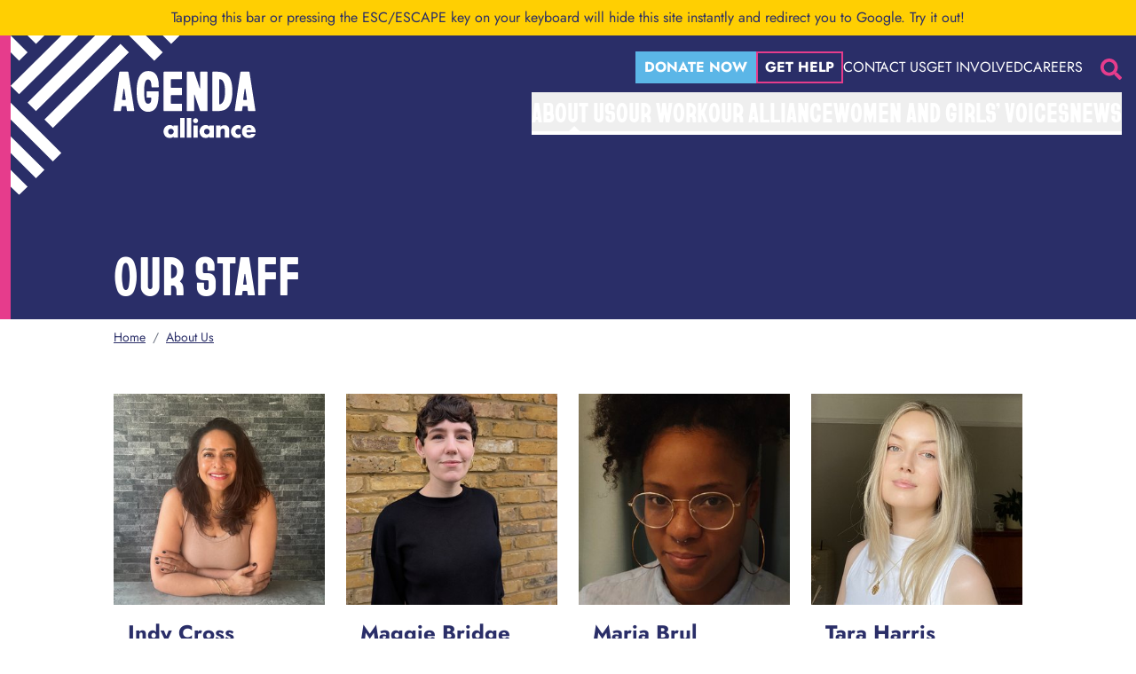

--- FILE ---
content_type: text/html; charset=utf-8
request_url: https://www.agendaalliance.org/about-us/our-staff/
body_size: 13584
content:





<!DOCTYPE html>
<html class="h-full" lang="en-gb">
  <head>
    <meta charset="utf-8" />

    <title>
      
        Our Staff
      
      
        - Agenda Alliance
      
    </title>

    

    <meta name="viewport" content="width=device-width, initial-scale=1" />
    <meta name="format-detection" content="telephone=no" />

    
      
        <meta property="og:type" content="website" />
        <meta property="og:site_name" content="Agenda Alliance" />
        <meta property="og:url" content="https://www.agendaalliance.org/about-us/our-staff/" />
        <meta property="og:title" content="Our Staff" />

        

        
          <meta property="og:image" content="https://www.agendaalliance.org/static/images/agenda-alliance-share.2336676bc7f9.jpg">
        
      
    

    <link rel="icon" href="/static/favicon.be94ee397693.ico" sizes="any" />
    <link rel="icon" href="/static/images/icon/icon.51ebd54ea803.svg" type="image/svg+xml" />
    <link rel="apple-touch-icon" href="/static/images/icon/apple-touch-icon.6a3146b921e4.png" />
    <link rel="manifest" href="/static/site.df06d99f81c4.webmanifest" />

    
      
    

    
    

    
    <link
      rel="stylesheet"
      type="text/css"
      media="screen"
      href="/static/css/main.8915333ea129.css" />

    
      
    

    <script type="text/javascript">
      document.documentElement.classList.add("js");
    </script>

    
      
        
          
            <script
              defer
              data-domain="agendaalliance.org"
              data-exclude="/admin/**"
              src="https://plausible.io/js/script.outbound-links.file-downloads.exclusions.js">
            </script>
          
        
      
    
  </head>

  <body class="min-h-full flex flex-col bg-white font-sans leading-relaxed text-blue-dark">
    

    <a
      href="#main"
      class="sr-only focus:not-sr-only">
      Skip to main content
    </a>

    
      <button
  class="w-full px-4 py-2 bg-yellow text-base text-center"
  x-cloak
  x-data="{
    escape() {
      document.body.innerText = '';
      document.documentElement.innerText = '';
      window.location.replace('https://www.google.com');
    }
  }"
  @click="escape"
  @keyup.escape.window="escape"
>
  Tapping this bar or pressing the ESC/ESCAPE key on your keyboard will hide this site instantly and redirect you to Google.
  <span class="whitespace-nowrap">Try it out!</span>
</button>

    

    
      

<header
  id="banner"
  class="relative
    
      border-l-8 border-pink-hot text-white lg:border-l-[12px]
    ">

  
    
      

<div class="relative">
  <div class="min-h-[12rem] h-[33vmin] lg:min-h-[18rem] xl:min-h-[20rem] bg-blue-dark"></div>

  <div class="overflow-hidden lg:absolute lg:z-20 lg:right-0 lg:-left-3 lg:bottom-0">
    <div class="m-4 text-blue-dark lg:container lg:text-white xl:max-w-7xl">
      <h1 class="my-4 lg:my-6">
        Our&nbsp;Staff
      </h1>
    </div>
  </div>
</div>

    
  

  <!-- pattern -->
  <div class="absolute top-0 left-0 z-20 w-40 overflow-hidden lg:w-1/6 lg:pr-8 xl:w-1/5 xl:pr-16">
    <img
      src="/static/images/pattern-top-left-white.a635535a2ef8.svg"
      alt="Pattern"
      width="800"
      height="760"
      class="block -ml-12 lg:-ml-6 xl:ml-0"
    />
  </div>
  <!-- /pattern -->

  <div class="absolute z-30 top-0 -left-2 right-0 lg:-left-3">
    <div class="lg:container lg:pr-0 xl:max-w-7xl">
      <div class="lg:flex lg:items-end lg:justify-between">

        <!-- logo -->
        <div class="absolute top-16 left-12 lg:relative lg:top-auto lg:left-auto">
          <a
            href="/"
            class="dim block h-auto w-36 lg:w-40">
            <img
              src="/static/images/agenda-alliance-logo-white.558d47bdc769.svg"
              alt="Agenda Alliance"
              width="579"
              height="276"
            />
          </a>
        </div>
        <!-- /logo -->

        <div>
          <div class="flex items-end justify-end gap-4 px-4">
            <div>
              <div class="mt-4 flex flex-col flex-wrap items-end justify-end lg:flex-row lg:items-center">
                <!-- top menu -->
                <div class="mb-2 md:mb-1">
                  

<ul class="my-0 flex items-center gap-x-4 text-sm lg:text-base">
  <li>
    <a
      href="/donate/"
      class="bg-blue-light border-blue-light dim contrast-more:text-blue-dark block border-2 px-2 py-1 font-bold uppercase no-underline contrast-more:border-white contrast-more:bg-white">
      Donate now
    </a>
  </li>
  <li>
    <a
      href="/get-help/"
      class="border-pink-hot dim block border-2 px-2 py-1 font-bold uppercase no-underline">
      Get help
    </a>
  </li>

  
    <li class="hidden md:block">
      <a
        href="/contact-us/"
        
        class="dim block py-2 uppercase no-underline">
        Contact Us
      </a>
    </li>
  
    <li class="hidden md:block">
      <a
        href="/get-involved/"
        
        class="dim block py-2 uppercase no-underline">
        Get Involved
      </a>
    </li>
  
    <li class="hidden md:block">
      <a
        href="/careers/"
        
        class="dim block py-2 uppercase no-underline">
        Careers
      </a>
    </li>
  
</ul>

                </div>
                <!-- /top menu -->

                <!-- hambuger -->
                <div class="lg:hidden">
                  <a
                    href="#menu"
                    class="block -mx-1 p-1"
                    x-data
                    @click.prevent="$dispatch('open-menu');">
                    <span class="block" aria-hidden="true">
                      <span class="my-1 block h-1 w-6 bg-white"></span>
                      <span class="my-1 block h-1 w-6 bg-white"></span>
                      <span class="my-1 block h-1 w-6 bg-white"></span>
                    </span>
                    <span class="sr-only">Menu</span>
                  </a>
                </div>
                <!-- /hambuger -->

                <!-- search icon -->
                <div class="-mx-1 my-1 lg:ml-4">
                  <a
                    href="/search/"
                    class="block p-1">
                    <span class="icon block h-6 w-6 text-pink-hot" aria-hidden="true">
                      <svg xmlns="http://www.w3.org/2000/svg" viewBox="0 0 512 512"><path d="M505 442.7L405.3 343c-4.5-4.5-10.6-7-17-7H372c27.6-35.3 44-79.7 44-128C416 93.1 322.9 0 208 0S0 93.1 0 208s93.1 208 208 208c48.3 0 92.7-16.4 128-44v16.3c0 6.4 2.5 12.5 7 17l99.7 99.7c9.4 9.4 24.6 9.4 33.9 0l28.3-28.3c9.4-9.4 9.4-24.6.1-34zM208 336c-70.7 0-128-57.2-128-128 0-70.7 57.2-128 128-128 70.7 0 128 57.2 128 128 0 70.7-57.2 128-128 128z" fill="currentColor"/></svg>
                    </span>
                    <span class="sr-only">Search</span>
                  </a>
                </div>
                <!-- /search icon -->
              </div>

              <!-- main menu -->
              <div
                id="menu"
                role="dialog"
                aria-modal="true"
                aria-labelledby="menu-title"
                class="fixed inset-0 z-50 hidden bg-blue-dark target:block lg:static lg:-my-1 lg:block lg:bg-transparent"
                x-data="{ open: false }"
                x-trap.inert.noscroll="open"
                :class="{ 'hidden': ! open, 'animate-fade-in': open }"
                @open-menu.window="open = true">

                <a
                  href="#!"
                  tabindex="0"
                  class="absolute top-2 right-2 z-10 block p-2 text-white ring-0 lg:hidden"
                  @click.prevent="open = false">
                  <span class="icon block h-6 w-auto"><svg width="32" height="32" viewBox="0 0 32 32" xmlns="http://www.w3.org/2000/svg"><path d="M4 4l24 24M4 28L28 4" fill="none" stroke="currentColor" stroke-width="3"/></svg></span>
                  <span class="sr-only">Close</span>
                </a>

                <div class="overflow-scrolling-touch relative h-full overflow-y-auto p-14 lg:h-auto lg:overflow-y-visible lg:p-0">
                  <h2 id="menu-title" class="sr-only">
                    Main menu
                  </h2>

                  <div class="my-4 lg:my-2 lg:flex lg:h-full lg:items-end">
                    <nav
                      aria-label="Main menu"
                      class="grow">
                      

<ul class="lg:flex lg:gap-6 lg:border-b-4 lg:border-white">
  
    <li class="relative
      
        group
        
      
      
        lg:after:triangle-up after:absolute after:bottom-0 after:left-1/2 after:-translate-x-1/2
      ">

      
        <button
          class="relative block p-1 font-display text-3xl uppercase leading-none cursor-default no-underline touch-none lg:px-0 xl:text-4xl xl:leading-none"
          aria-haspopup="true">
          About Us
        </button>
      

      
        

<ul class="text-sm lg:px-4 lg:py-2 lg:bg-blue-light lg:contrast-more:text-blue-dark
  
    lg:invisible lg:absolute lg:top-[42px] lg:left-0 lg:z-50 lg:w-[13rem] lg:opacity-0 lg:duration-500 lg:group-focus-within:visible lg:group-focus-within:opacity-100 lg:group-hover:visible lg:group-hover:opacity-100 group-last:lg:left-auto group-last:lg:right-0 xl:top-12
  ">

  
    <li class="my-1">
      <a
        href="/about-us/"
        class="dim inline-block px-1 py-2 uppercase no-underline lg:block lg:p-1">
        Our Story
      </a>
    </li>
  

  
    <li class="my-1">
      <a
        href="/about-us/vision-mission-values/"
        class="dim inline-block px-1 py-2 uppercase no-underline lg:block lg:p-1">
        Vision, Mission &amp; Values
      </a>
      
    </li>
  
    <li class="my-1">
      <a
        href="/about-us/our-impact/"
        class="dim inline-block px-1 py-2 uppercase no-underline lg:block lg:p-1">
        Our Impact
      </a>
      
    </li>
  
    <li class="my-1">
      <a
        href="/about-us/our-staff/"
        class="dim inline-block px-1 py-2 uppercase no-underline lg:block lg:p-1">
        Our Staff
      </a>
      
    </li>
  
    <li class="my-1">
      <a
        href="/about-us/our-trustees/"
        class="dim inline-block px-1 py-2 uppercase no-underline lg:block lg:p-1">
        Our Trustees
      </a>
      
    </li>
  
    <li class="my-1">
      <a
        href="/about-us/our-supporters/"
        class="dim inline-block px-1 py-2 uppercase no-underline lg:block lg:p-1">
        Our Supporters
      </a>
      
    </li>
  
</ul>

      
    </li>
  
    <li class="relative
      
        group
        
      
      ">

      
        <button
          class="relative block p-1 font-display text-3xl uppercase leading-none cursor-default no-underline touch-none lg:px-0 xl:text-4xl xl:leading-none"
          aria-haspopup="true">
          Our Work
        </button>
      

      
        

<ul class="text-sm lg:px-4 lg:py-2 lg:bg-blue-light lg:contrast-more:text-blue-dark
  
    lg:invisible lg:absolute lg:top-[42px] lg:left-0 lg:z-50 lg:w-[13rem] lg:opacity-0 lg:duration-500 lg:group-focus-within:visible lg:group-focus-within:opacity-100 lg:group-hover:visible lg:group-hover:opacity-100 group-last:lg:left-auto group-last:lg:right-0 xl:top-12
  ">

  
    <li class="my-1">
      <a
        href="/our-work/"
        class="dim inline-block px-1 py-2 uppercase no-underline lg:block lg:p-1">
        Why We Exist
      </a>
    </li>
  

  
    <li class="my-1">
      <a
        href="/our-work/five-year-strategy/"
        class="dim inline-block px-1 py-2 uppercase no-underline lg:block lg:p-1">
        Five Year Strategy
      </a>
      
    </li>
  
    <li class="my-1">
      <a
        href="/our-work/policy-briefings/"
        class="dim inline-block px-1 py-2 uppercase no-underline lg:block lg:p-1">
        Policy Briefings
      </a>
      
    </li>
  
    <li class="my-1">
      <a
        href="/our-work/glossary/"
        class="dim inline-block px-1 py-2 uppercase no-underline lg:block lg:p-1">
        Glossary
      </a>
      
    </li>
  
    <li class="my-1">
      <a
        href="/our-work/projects-and-campaigns/"
        class="dim inline-block px-1 py-2 uppercase no-underline lg:block lg:p-1">
        Projects and Campaigns
      </a>
      
    </li>
  
</ul>

      
    </li>
  
    <li class="relative
      
        group
        
      
      ">

      
        <button
          class="relative block p-1 font-display text-3xl uppercase leading-none cursor-default no-underline touch-none lg:px-0 xl:text-4xl xl:leading-none"
          aria-haspopup="true">
          Our Alliance
        </button>
      

      
        

<ul class="text-sm lg:px-4 lg:py-2 lg:bg-blue-light lg:contrast-more:text-blue-dark
  
    lg:invisible lg:absolute lg:top-[42px] lg:left-0 lg:z-50 lg:w-[13rem] lg:opacity-0 lg:duration-500 lg:group-focus-within:visible lg:group-focus-within:opacity-100 lg:group-hover:visible lg:group-hover:opacity-100 group-last:lg:left-auto group-last:lg:right-0 xl:top-12
  ">

  
    <li class="my-1">
      <a
        href="/our-alliance/"
        class="dim inline-block px-1 py-2 uppercase no-underline lg:block lg:p-1">
        About the Alliance
      </a>
    </li>
  

  
    <li class="my-1">
      <a
        href="/our-alliance/become-a-member/"
        class="dim inline-block px-1 py-2 uppercase no-underline lg:block lg:p-1">
        Become a Member
      </a>
      
    </li>
  
    <li class="my-1">
      <a
        href="/our-alliance/our-members/"
        class="dim inline-block px-1 py-2 uppercase no-underline lg:block lg:p-1">
        Our Members
      </a>
      
    </li>
  
    <li class="my-1">
      <a
        href="/our-alliance/member-convention-2025/"
        class="dim inline-block px-1 py-2 uppercase no-underline lg:block lg:p-1">
        Member Convention 2025
      </a>
      
    </li>
  
</ul>

      
    </li>
  
    <li class="relative
      
        group
        
      
      ">

      
        <button
          class="relative block p-1 font-display text-3xl uppercase leading-none cursor-default no-underline touch-none lg:px-0 xl:text-4xl xl:leading-none"
          aria-haspopup="true">
          Women and Girls’ Voices
        </button>
      

      
        

<ul class="text-sm lg:px-4 lg:py-2 lg:bg-blue-light lg:contrast-more:text-blue-dark
  
    lg:invisible lg:absolute lg:top-[42px] lg:left-0 lg:z-50 lg:w-[13rem] lg:opacity-0 lg:duration-500 lg:group-focus-within:visible lg:group-focus-within:opacity-100 lg:group-hover:visible lg:group-hover:opacity-100 group-last:lg:left-auto group-last:lg:right-0 xl:top-12
  ">

  
    <li class="my-1">
      <a
        href="/women-girls-voices/"
        class="dim inline-block px-1 py-2 uppercase no-underline lg:block lg:p-1">
        Voices
      </a>
    </li>
  

  
    <li class="my-1">
      <a
        href="/women-girls-voices/working-with-women-and-girls/"
        class="dim inline-block px-1 py-2 uppercase no-underline lg:block lg:p-1">
        Working with Women &amp; Girls
      </a>
      
    </li>
  
    <li class="my-1">
      <a
        href="/women-girls-voices/womens-advisory-network-2/"
        class="dim inline-block px-1 py-2 uppercase no-underline lg:block lg:p-1">
        Women&#x27;s Advisory Network
      </a>
      
    </li>
  
    <li class="my-1">
      <a
        href="/women-girls-voices/voices-from-the-frontline/"
        class="dim inline-block px-1 py-2 uppercase no-underline lg:block lg:p-1">
        Voices from the frontline
      </a>
      
    </li>
  
</ul>

      
    </li>
  
    <li class="relative
      
        group
        
          group-last
        
      
      ">

      
        <button
          class="relative block p-1 font-display text-3xl uppercase leading-none cursor-default no-underline touch-none lg:px-0 xl:text-4xl xl:leading-none"
          aria-haspopup="true">
          News
        </button>
      

      
        

<ul class="text-sm lg:px-4 lg:py-2 lg:bg-blue-light lg:contrast-more:text-blue-dark
  
    lg:invisible lg:absolute lg:top-[42px] lg:left-0 lg:z-50 lg:w-[13rem] lg:opacity-0 lg:duration-500 lg:group-focus-within:visible lg:group-focus-within:opacity-100 lg:group-hover:visible lg:group-hover:opacity-100 group-last:lg:left-auto group-last:lg:right-0 xl:top-12
  ">

  
    <li class="my-1">
      <a
        href="/news/"
        class="dim inline-block px-1 py-2 uppercase no-underline lg:block lg:p-1">
        Latest News
      </a>
    </li>
  

  
    <li class="my-1">
      <a
        href="/news/media-centre/"
        class="dim inline-block px-1 py-2 uppercase no-underline lg:block lg:p-1">
        Media Centre
      </a>
      
    </li>
  
    <li class="my-1">
      <a
        href="/news/stay-updated/"
        class="dim inline-block px-1 py-2 uppercase no-underline lg:block lg:p-1">
        Stay Updated
      </a>
      
    </li>
  
</ul>

      
    </li>
  
</ul>

                      <div class="lg:hidden">
                        

<ul class="lg:flex lg:gap-6 lg:border-b-4 lg:border-white">
  
    <li class="relative
      
      ">

      
        <a
          href="/contact-us/"
          
          
          class="dim relative block p-1 font-display text-3xl uppercase leading-none no-underline lg:px-0 xl:text-4xl xl:leading-none">
          Contact Us
        </a>
      

      
    </li>
  
    <li class="relative
      
      ">

      
        <a
          href="/get-involved/"
          
          
          class="dim relative block p-1 font-display text-3xl uppercase leading-none no-underline lg:px-0 xl:text-4xl xl:leading-none">
          Get Involved
        </a>
      

      
    </li>
  
    <li class="relative
      
      ">

      
        <a
          href="/careers/"
          
          
          class="dim relative block p-1 font-display text-3xl uppercase leading-none no-underline lg:px-0 xl:text-4xl xl:leading-none">
          Careers
        </a>
      

      
    </li>
  
</ul>

                      </div>
                    </nav>
                  </div>
                </div>
              </div>
              <!-- /main menu -->

            </div>
          </div>
        </div>

      </div>
    </div>
  </div>
</header>

    

    


    
      <div class="container">
        


  <nav
    aria-label="Breadcrumb"
    class="box-border my-2 text-sm">
    <ol class="-ml-0.5">
      
        <li class="inline-block">
          <a
            href="/"
            class="inline-block p-0.5">
            Home
          </a>
          
            <span class="inline-block p-0.5 text-gray-500"> / </span>
          
        </li>
      
        <li class="inline-block">
          <a
            href="/about-us/"
            class="inline-block p-0.5">
            About Us
          </a>
          
        </li>
      
    </ol>
  </nav>


      </div>
    

    
      <main id="main" class="grow">
        
  
    <div class="container my-8">
      <div class="md:-mx-2 md:flex md:flex-wrap lg:-mx-3">
      
        <div class="my-8 md:my-0 md:w-1/2 md:p-2 lg:w-1/3 lg:p-3 xl:w-1/4">
          

<article
  about="/about-us/our-staff/indy-cross/"
  
    x-data="{ open: false }"
  >
  
    <a
      href="#indy-cross"
      class="dim block no-underline"
      @click.prevent="open = true">
  

    
      <div>
        







  <div class="aspect-1/1 overflow-hidden">

    <img
  src="/media/images/Indy_Cross_20254.2e16d0ba.fill-325x325-c0.jpg"
  srcset="[data-uri]"
  data-srcset="
    /media/images/Indy_Cross_20254.2e16d0ba.fill-325x325-c0.jpg 325w,
    /media/images/Indy_Cross_20254.2e16d0ba.fill-650x650-c0.jpg 650w,
    /media/images/Indy_Cross_20254.2e16d0ba.fill-1300x1300-c0.jpg 1300w
    , /media/images/Indy_Cross_20254.2e16d0ba.fill-2600x2600-c0.jpg 2600w
    "
  alt="Indy Cross_20254"
  width="325"
  height="325"
  class="lazy h-auto w-full"
  x-cloak
  x-data="lazy"
  x-bind="image"
  
    data-sizes="auto"
    @resize.window.debounce="setSizes"
  
/>

<noscript>
  <img
    src="/media/images/Indy_Cross_20254.2e16d0ba.fill-325x325-c0.jpg"
    alt="Indy Cross_20254"
    width="325"
    height="325"
    class="h-auto w-full"
  />
</noscript>


  </div>


      </div>
    

    <header class="px-4">
      <h3 class="mb-2">
        Indy Cross
      </h3>

      
        <p class="-mt-2 mb-2 text-sm">
          She/her
        </p>
      

      
        <p class="mt-2 font-bold">
          Chief Executive
        </p>
      
    </header>
  </a>

  
    <div
      id="indy-cross"
      class="overflow-scrolling-touch hidden fixed inset-0 z-50 overflow-y-auto target:block bg-blue-dark/50"
      role="dialog"
      aria-modal="true"
      aria-labelledby="indy-cross-title"
      x-trap.inert.noscroll="open"
      :class="{ 'hidden': ! open, 'animate-fade-in': open }">

      <div class="relative flex min-h-screen items-center justify-center p-4 md:p-8 lg:p-16">
        <div class="container relative rounded-lg bg-white p-4">
          <a
            href="#!"
            tabindex="0"
            class="absolute top-2 right-2 block p-2"
            @click.prevent="open = false">
            <span class="icon block h-6 w-auto">
              <svg width="32" height="32" viewBox="0 0 32 32" xmlns="http://www.w3.org/2000/svg"><path d="M4 4l24 24M4 28L28 4" fill="none" stroke="currentColor" stroke-width="3"/></svg>
            </span>
            <span class="sr-only">Close</span>
          </a>

          <div class="my-12 md:my-6">
            <div class="md:flex md:items-center">
              <div class="md:w-1/2 md:px-4">
                
                  







  <div class="aspect-1/1 overflow-hidden">

    <img
  src="/media/images/Indy_Cross_20254.2e16d0ba.fill-325x325-c0.jpg"
  srcset="[data-uri]"
  data-srcset="
    /media/images/Indy_Cross_20254.2e16d0ba.fill-325x325-c0.jpg 325w,
    /media/images/Indy_Cross_20254.2e16d0ba.fill-650x650-c0.jpg 650w,
    /media/images/Indy_Cross_20254.2e16d0ba.fill-1300x1300-c0.jpg 1300w
    , /media/images/Indy_Cross_20254.2e16d0ba.fill-2600x2600-c0.jpg 2600w
    "
  alt="Indy Cross_20254"
  width="325"
  height="325"
  class="lazy h-auto w-full"
  x-cloak
  x-data="lazy"
  x-bind="image"
  
    data-sizes="auto"
    @resize.window.debounce="setSizes"
  
/>

<noscript>
  <img
    src="/media/images/Indy_Cross_20254.2e16d0ba.fill-325x325-c0.jpg"
    alt="Indy Cross_20254"
    width="325"
    height="325"
    class="h-auto w-full"
  />
</noscript>


  </div>


                
              </div>

              <div class="md:w-1/2 md:px-4">
                <h2 id="indy-cross-title">
                  Indy Cross
                </h2>

                <div class="max-w-prose">
                  
                    <p class="-mt-6 text-base">
                      She/her
                    </p>
                  

                  
                    <p class="font-bold">
                      Chief Executive
                    </p>
                  

                  

<div class="nested-heading nested-link nested-blockquote nested-intro nested-list ">
  <p data-block-key="lft6h" class="intro">Indy Cross joins Agenda Alliance with almost 20 years of experience in the not-for-profit sector, as an expert in stakeholder relations, strategic planning, communications and fundraising.</p><p data-block-key="edhvt">Before leading Agenda Alliance she held senior leadership positions at criminal justice charity Spark Inside; young people’s enterprise charity The Peter Jones Foundation; and Arts Council England. She was previously a Trustee at the charity Birthrights.</p><p data-block-key="43uhn">Indy has run strategic brand and communications programmes for high-profile organisations, including the London 2012 Olympic &amp; Paralympic Games and the Government Equalities Office, working with the Ministers for Women and Equalities.</p>
</div>

                </div>
              </div>
            </div>
          </div>
        </div>
      </div>
    </div>
  
</article>

        </div>
      
        <div class="my-8 md:my-0 md:w-1/2 md:p-2 lg:w-1/3 lg:p-3 xl:w-1/4">
          

<article
  about="/about-us/our-staff/maggie-bridge/"
  
    x-data="{ open: false }"
  >
  
    <a
      href="#maggie-bridge"
      class="dim block no-underline"
      @click.prevent="open = true">
  

    
      <div>
        







  <div class="aspect-1/1 overflow-hidden">

    <img
  src="/media/images/Maggie_-_headshot.2e16d0ba.fill-325x325-c0.jpg"
  srcset="[data-uri]"
  data-srcset="
    /media/images/Maggie_-_headshot.2e16d0ba.fill-325x325-c0.jpg 325w,
    /media/images/Maggie_-_headshot.2e16d0ba.fill-650x650-c0.jpg 650w,
    /media/images/Maggie_-_headshot.2e16d0ba.fill-1300x1300-c0.jpg 1300w
    , /media/images/Maggie_-_headshot.2e16d0ba.fill-2600x2600-c0.jpg 2600w
    "
  alt="Maggie - headshot"
  width="325"
  height="325"
  class="lazy h-auto w-full"
  x-cloak
  x-data="lazy"
  x-bind="image"
  
    data-sizes="auto"
    @resize.window.debounce="setSizes"
  
/>

<noscript>
  <img
    src="/media/images/Maggie_-_headshot.2e16d0ba.fill-325x325-c0.jpg"
    alt="Maggie - headshot"
    width="325"
    height="325"
    class="h-auto w-full"
  />
</noscript>


  </div>


      </div>
    

    <header class="px-4">
      <h3 class="mb-2">
        Maggie Bridge
      </h3>

      
        <p class="-mt-2 mb-2 text-sm">
          She/her
        </p>
      

      
        <p class="mt-2 font-bold">
          Head of Influencing and Impact
        </p>
      
    </header>
  </a>

  
    <div
      id="maggie-bridge"
      class="overflow-scrolling-touch hidden fixed inset-0 z-50 overflow-y-auto target:block bg-blue-dark/50"
      role="dialog"
      aria-modal="true"
      aria-labelledby="maggie-bridge-title"
      x-trap.inert.noscroll="open"
      :class="{ 'hidden': ! open, 'animate-fade-in': open }">

      <div class="relative flex min-h-screen items-center justify-center p-4 md:p-8 lg:p-16">
        <div class="container relative rounded-lg bg-white p-4">
          <a
            href="#!"
            tabindex="0"
            class="absolute top-2 right-2 block p-2"
            @click.prevent="open = false">
            <span class="icon block h-6 w-auto">
              <svg width="32" height="32" viewBox="0 0 32 32" xmlns="http://www.w3.org/2000/svg"><path d="M4 4l24 24M4 28L28 4" fill="none" stroke="currentColor" stroke-width="3"/></svg>
            </span>
            <span class="sr-only">Close</span>
          </a>

          <div class="my-12 md:my-6">
            <div class="md:flex md:items-center">
              <div class="md:w-1/2 md:px-4">
                
                  







  <div class="aspect-1/1 overflow-hidden">

    <img
  src="/media/images/Maggie_-_headshot.2e16d0ba.fill-325x325-c0.jpg"
  srcset="[data-uri]"
  data-srcset="
    /media/images/Maggie_-_headshot.2e16d0ba.fill-325x325-c0.jpg 325w,
    /media/images/Maggie_-_headshot.2e16d0ba.fill-650x650-c0.jpg 650w,
    /media/images/Maggie_-_headshot.2e16d0ba.fill-1300x1300-c0.jpg 1300w
    , /media/images/Maggie_-_headshot.2e16d0ba.fill-2600x2600-c0.jpg 2600w
    "
  alt="Maggie - headshot"
  width="325"
  height="325"
  class="lazy h-auto w-full"
  x-cloak
  x-data="lazy"
  x-bind="image"
  
    data-sizes="auto"
    @resize.window.debounce="setSizes"
  
/>

<noscript>
  <img
    src="/media/images/Maggie_-_headshot.2e16d0ba.fill-325x325-c0.jpg"
    alt="Maggie - headshot"
    width="325"
    height="325"
    class="h-auto w-full"
  />
</noscript>


  </div>


                
              </div>

              <div class="md:w-1/2 md:px-4">
                <h2 id="maggie-bridge-title">
                  Maggie Bridge
                </h2>

                <div class="max-w-prose">
                  
                    <p class="-mt-6 text-base">
                      She/her
                    </p>
                  

                  
                    <p class="font-bold">
                      Head of Influencing and Impact
                    </p>
                  

                  

<div class="nested-heading nested-link nested-blockquote nested-intro nested-list ">
  <p data-block-key="t6ou2" class="intro">Building on a decade of experience in the women and girls' sector, Maggie drives change through policy grounded in practice and brings experience of both frontline services and the design and delivery of successful influencing strategies to her role at Agenda Alliance.  She is committed to ensuring that women and girls with multiple, unmet needs are prioritised by those in power and developing policy solutions shaped by lived experience and frontline expertise.</p><p data-block-key="bh9o2">Maggie previously worked at Agenda Alliance from 2020 to 2022 where she led the first iteration of Agenda's work with a focus on girls and young women. Maggie has also previously worked for Principle, a policy and public affairs consultancy, and Advance, a national charity supporting women and girls experiencing domestic abuse and in contact with the criminal justice system, as well as spending time living and working in the US. She has a Master's degree in Gender Studies from SOAS.</p>
</div>

                </div>
              </div>
            </div>
          </div>
        </div>
      </div>
    </div>
  
</article>

        </div>
      
        <div class="my-8 md:my-0 md:w-1/2 md:p-2 lg:w-1/3 lg:p-3 xl:w-1/4">
          

<article
  about="/about-us/our-staff/maria-brul/"
  
    x-data="{ open: false }"
  >
  
    <a
      href="#maria-brul"
      class="dim block no-underline"
      @click.prevent="open = true">
  

    
      <div>
        







  <div class="aspect-1/1 overflow-hidden">

    <img
  src="/media/images/Maria_headshot.2e16d0ba.fill-325x325-c0.jpg"
  srcset="[data-uri]"
  data-srcset="
    /media/images/Maria_headshot.2e16d0ba.fill-325x325-c0.jpg 325w,
    /media/images/Maria_headshot.2e16d0ba.fill-650x650-c0.jpg 650w,
    /media/images/Maria_headshot.2e16d0ba.fill-1300x1300-c0.jpg 1300w
    , /media/images/Maria_headshot.2e16d0ba.fill-2600x2600-c0.jpg 2600w
    "
  alt="Maria headshot"
  width="325"
  height="325"
  class="lazy h-auto w-full"
  x-cloak
  x-data="lazy"
  x-bind="image"
  
    data-sizes="auto"
    @resize.window.debounce="setSizes"
  
/>

<noscript>
  <img
    src="/media/images/Maria_headshot.2e16d0ba.fill-325x325-c0.jpg"
    alt="Maria headshot"
    width="325"
    height="325"
    class="h-auto w-full"
  />
</noscript>


  </div>


      </div>
    

    <header class="px-4">
      <h3 class="mb-2">
        Maria Brul
      </h3>

      
        <p class="-mt-2 mb-2 text-sm">
          She/her
        </p>
      

      
        <p class="mt-2 font-bold">
          Campaigns and Influencing Manager
        </p>
      
    </header>
  </a>

  
    <div
      id="maria-brul"
      class="overflow-scrolling-touch hidden fixed inset-0 z-50 overflow-y-auto target:block bg-blue-dark/50"
      role="dialog"
      aria-modal="true"
      aria-labelledby="maria-brul-title"
      x-trap.inert.noscroll="open"
      :class="{ 'hidden': ! open, 'animate-fade-in': open }">

      <div class="relative flex min-h-screen items-center justify-center p-4 md:p-8 lg:p-16">
        <div class="container relative rounded-lg bg-white p-4">
          <a
            href="#!"
            tabindex="0"
            class="absolute top-2 right-2 block p-2"
            @click.prevent="open = false">
            <span class="icon block h-6 w-auto">
              <svg width="32" height="32" viewBox="0 0 32 32" xmlns="http://www.w3.org/2000/svg"><path d="M4 4l24 24M4 28L28 4" fill="none" stroke="currentColor" stroke-width="3"/></svg>
            </span>
            <span class="sr-only">Close</span>
          </a>

          <div class="my-12 md:my-6">
            <div class="md:flex md:items-center">
              <div class="md:w-1/2 md:px-4">
                
                  







  <div class="aspect-1/1 overflow-hidden">

    <img
  src="/media/images/Maria_headshot.2e16d0ba.fill-325x325-c0.jpg"
  srcset="[data-uri]"
  data-srcset="
    /media/images/Maria_headshot.2e16d0ba.fill-325x325-c0.jpg 325w,
    /media/images/Maria_headshot.2e16d0ba.fill-650x650-c0.jpg 650w,
    /media/images/Maria_headshot.2e16d0ba.fill-1300x1300-c0.jpg 1300w
    , /media/images/Maria_headshot.2e16d0ba.fill-2600x2600-c0.jpg 2600w
    "
  alt="Maria headshot"
  width="325"
  height="325"
  class="lazy h-auto w-full"
  x-cloak
  x-data="lazy"
  x-bind="image"
  
    data-sizes="auto"
    @resize.window.debounce="setSizes"
  
/>

<noscript>
  <img
    src="/media/images/Maria_headshot.2e16d0ba.fill-325x325-c0.jpg"
    alt="Maria headshot"
    width="325"
    height="325"
    class="h-auto w-full"
  />
</noscript>


  </div>


                
              </div>

              <div class="md:w-1/2 md:px-4">
                <h2 id="maria-brul-title">
                  Maria Brul
                </h2>

                <div class="max-w-prose">
                  
                    <p class="-mt-6 text-base">
                      She/her
                    </p>
                  

                  
                    <p class="font-bold">
                      Campaigns and Influencing Manager
                    </p>
                  

                  

<div class="nested-heading nested-link nested-blockquote nested-intro nested-list ">
  <p data-block-key="sap0o" class="intro">Maria has joined Agenda Alliance with over 15 years of experience, including frontline work in public services, local authorities, and large third sector organisations, both in the UK and internationally. She has built on this cross-sector experience to develop meaningful co-production approaches that have informed impactful campaigns and contributed to legislative change. </p><p data-block-key="egi4s">Her work has spanned high-profile strategic litigation involving migration rights and the reform of deportation policies in the High Court, as well as influencing decision-makers to embed best practice in statutory guidance—particularly in relation to improved data monitoring of child protection procedures in cross-border placements.</p><p data-block-key="coapq">Maria brings a strategic approach to applying research in the development of social policy, with a strong commitment to campaigning for anti-oppressive systems. She holds a degree in psychotherapy from Birkbeck, University of London, complemented by a Master’s in Global Diplomacy from SOAS.</p>
</div>

                </div>
              </div>
            </div>
          </div>
        </div>
      </div>
    </div>
  
</article>

        </div>
      
        <div class="my-8 md:my-0 md:w-1/2 md:p-2 lg:w-1/3 lg:p-3 xl:w-1/4">
          

<article
  about="/about-us/our-staff/tara-harris/"
  
    x-data="{ open: false }"
  >
  
    <a
      href="#tara-harris"
      class="dim block no-underline"
      @click.prevent="open = true">
  

    
      <div>
        







  <div class="aspect-1/1 overflow-hidden">

    <img
  src="/media/images/Tara_Harris.2e16d0ba.fill-325x325-c0.jpg"
  srcset="[data-uri]"
  data-srcset="
    /media/images/Tara_Harris.2e16d0ba.fill-325x325-c0.jpg 325w,
    /media/images/Tara_Harris.2e16d0ba.fill-650x650-c0.jpg 650w,
    /media/images/Tara_Harris.2e16d0ba.fill-1300x1300-c0.jpg 1300w
    , /media/images/Tara_Harris.2e16d0ba.fill-2600x2600-c0.jpg 2600w
    "
  alt="Tara Harris"
  width="325"
  height="325"
  class="lazy h-auto w-full"
  x-cloak
  x-data="lazy"
  x-bind="image"
  
    data-sizes="auto"
    @resize.window.debounce="setSizes"
  
/>

<noscript>
  <img
    src="/media/images/Tara_Harris.2e16d0ba.fill-325x325-c0.jpg"
    alt="Tara Harris"
    width="325"
    height="325"
    class="h-auto w-full"
  />
</noscript>


  </div>


      </div>
    

    <header class="px-4">
      <h3 class="mb-2">
        Tara Harris
      </h3>

      
        <p class="-mt-2 mb-2 text-sm">
          She/her
        </p>
      

      
        <p class="mt-2 font-bold">
          Policy and Public Affairs Officer
        </p>
      
    </header>
  </a>

  
    <div
      id="tara-harris"
      class="overflow-scrolling-touch hidden fixed inset-0 z-50 overflow-y-auto target:block bg-blue-dark/50"
      role="dialog"
      aria-modal="true"
      aria-labelledby="tara-harris-title"
      x-trap.inert.noscroll="open"
      :class="{ 'hidden': ! open, 'animate-fade-in': open }">

      <div class="relative flex min-h-screen items-center justify-center p-4 md:p-8 lg:p-16">
        <div class="container relative rounded-lg bg-white p-4">
          <a
            href="#!"
            tabindex="0"
            class="absolute top-2 right-2 block p-2"
            @click.prevent="open = false">
            <span class="icon block h-6 w-auto">
              <svg width="32" height="32" viewBox="0 0 32 32" xmlns="http://www.w3.org/2000/svg"><path d="M4 4l24 24M4 28L28 4" fill="none" stroke="currentColor" stroke-width="3"/></svg>
            </span>
            <span class="sr-only">Close</span>
          </a>

          <div class="my-12 md:my-6">
            <div class="md:flex md:items-center">
              <div class="md:w-1/2 md:px-4">
                
                  







  <div class="aspect-1/1 overflow-hidden">

    <img
  src="/media/images/Tara_Harris.2e16d0ba.fill-325x325-c0.jpg"
  srcset="[data-uri]"
  data-srcset="
    /media/images/Tara_Harris.2e16d0ba.fill-325x325-c0.jpg 325w,
    /media/images/Tara_Harris.2e16d0ba.fill-650x650-c0.jpg 650w,
    /media/images/Tara_Harris.2e16d0ba.fill-1300x1300-c0.jpg 1300w
    , /media/images/Tara_Harris.2e16d0ba.fill-2600x2600-c0.jpg 2600w
    "
  alt="Tara Harris"
  width="325"
  height="325"
  class="lazy h-auto w-full"
  x-cloak
  x-data="lazy"
  x-bind="image"
  
    data-sizes="auto"
    @resize.window.debounce="setSizes"
  
/>

<noscript>
  <img
    src="/media/images/Tara_Harris.2e16d0ba.fill-325x325-c0.jpg"
    alt="Tara Harris"
    width="325"
    height="325"
    class="h-auto w-full"
  />
</noscript>


  </div>


                
              </div>

              <div class="md:w-1/2 md:px-4">
                <h2 id="tara-harris-title">
                  Tara Harris
                </h2>

                <div class="max-w-prose">
                  
                    <p class="-mt-6 text-base">
                      She/her
                    </p>
                  

                  
                    <p class="font-bold">
                      Policy and Public Affairs Officer
                    </p>
                  

                  

<div class="nested-heading nested-link nested-blockquote nested-intro nested-list ">
  <p class="intro" data-block-key="sap0o">Tara has formerly worked on policy, strategic communications and research.</p><p data-block-key="3p72l">Prior to joining Agenda Alliance, Tara worked for an MP tackling national issues including the climate crisis and the cost-of-living crisis, working to help local constituents.</p><p data-block-key="5e2lk">Tara has experience volunteering with women’s charities and has been the Women’s Officer on an Executive Committee. She holds an MSc in Gender and International Relations from the University of Bristol, where she studied feminist economics, looking at the ways in which women and minority groups are inhibited by, and excluded from, the economic sphere. Tara has a particular interest in making policy accessible to all.</p>
</div>

                </div>
              </div>
            </div>
          </div>
        </div>
      </div>
    </div>
  
</article>

        </div>
      
        <div class="my-8 md:my-0 md:w-1/2 md:p-2 lg:w-1/3 lg:p-3 xl:w-1/4">
          

<article
  about="/about-us/our-staff/teddy-harvey/"
  
    x-data="{ open: false }"
  >
  
    <a
      href="#teddy-harvey"
      class="dim block no-underline"
      @click.prevent="open = true">
  

    
      <div>
        







  <div class="aspect-1/1 overflow-hidden">

    <img
  src="/media/images/1836_copy.2e16d0ba.fill-325x325-c0.jpg"
  srcset="[data-uri]"
  data-srcset="
    /media/images/1836_copy.2e16d0ba.fill-325x325-c0.jpg 325w,
    /media/images/1836_copy.2e16d0ba.fill-650x650-c0.jpg 650w,
    /media/images/1836_copy.2e16d0ba.fill-1300x1300-c0.jpg 1300w
    , /media/images/1836_copy.2e16d0ba.fill-2600x2600-c0.jpg 2600w
    "
  alt="Teddy"
  width="325"
  height="325"
  class="lazy h-auto w-full"
  x-cloak
  x-data="lazy"
  x-bind="image"
  
    data-sizes="auto"
    @resize.window.debounce="setSizes"
  
/>

<noscript>
  <img
    src="/media/images/1836_copy.2e16d0ba.fill-325x325-c0.jpg"
    alt="Teddy"
    width="325"
    height="325"
    class="h-auto w-full"
  />
</noscript>


  </div>


      </div>
    

    <header class="px-4">
      <h3 class="mb-2">
        Teddy Harvey
      </h3>

      
        <p class="-mt-2 mb-2 text-sm">
          They/them
        </p>
      

      
        <p class="mt-2 font-bold">
          Co-Production Officer
        </p>
      
    </header>
  </a>

  
    <div
      id="teddy-harvey"
      class="overflow-scrolling-touch hidden fixed inset-0 z-50 overflow-y-auto target:block bg-blue-dark/50"
      role="dialog"
      aria-modal="true"
      aria-labelledby="teddy-harvey-title"
      x-trap.inert.noscroll="open"
      :class="{ 'hidden': ! open, 'animate-fade-in': open }">

      <div class="relative flex min-h-screen items-center justify-center p-4 md:p-8 lg:p-16">
        <div class="container relative rounded-lg bg-white p-4">
          <a
            href="#!"
            tabindex="0"
            class="absolute top-2 right-2 block p-2"
            @click.prevent="open = false">
            <span class="icon block h-6 w-auto">
              <svg width="32" height="32" viewBox="0 0 32 32" xmlns="http://www.w3.org/2000/svg"><path d="M4 4l24 24M4 28L28 4" fill="none" stroke="currentColor" stroke-width="3"/></svg>
            </span>
            <span class="sr-only">Close</span>
          </a>

          <div class="my-12 md:my-6">
            <div class="md:flex md:items-center">
              <div class="md:w-1/2 md:px-4">
                
                  







  <div class="aspect-1/1 overflow-hidden">

    <img
  src="/media/images/1836_copy.2e16d0ba.fill-325x325-c0.jpg"
  srcset="[data-uri]"
  data-srcset="
    /media/images/1836_copy.2e16d0ba.fill-325x325-c0.jpg 325w,
    /media/images/1836_copy.2e16d0ba.fill-650x650-c0.jpg 650w,
    /media/images/1836_copy.2e16d0ba.fill-1300x1300-c0.jpg 1300w
    , /media/images/1836_copy.2e16d0ba.fill-2600x2600-c0.jpg 2600w
    "
  alt="Teddy"
  width="325"
  height="325"
  class="lazy h-auto w-full"
  x-cloak
  x-data="lazy"
  x-bind="image"
  
    data-sizes="auto"
    @resize.window.debounce="setSizes"
  
/>

<noscript>
  <img
    src="/media/images/1836_copy.2e16d0ba.fill-325x325-c0.jpg"
    alt="Teddy"
    width="325"
    height="325"
    class="h-auto w-full"
  />
</noscript>


  </div>


                
              </div>

              <div class="md:w-1/2 md:px-4">
                <h2 id="teddy-harvey-title">
                  Teddy Harvey
                </h2>

                <div class="max-w-prose">
                  
                    <p class="-mt-6 text-base">
                      They/them
                    </p>
                  

                  
                    <p class="font-bold">
                      Co-Production Officer
                    </p>
                  

                  

<div class="nested-heading nested-link nested-blockquote nested-intro nested-list ">
  <p data-block-key="q2qcb" class="intro">Teddy is working on Co-Production at Agenda after having supported the organisation's governance, projects and engagement for the past two and a half years, and has a background working across co-ordination, research, and education.</p><p data-block-key="61ngm">Prior to joining Agenda Alliance, Teddy has worked in research and co-ordination, been part of grassroots feminist campaigning, and supported children and young people both in and outside of school. They still dip their toe into Relationships and Sex Education from time to time, and Teddy is currently working on publishing their MSc Dissertation, looking at how we 'make sense' of liminal gender identities, and challenge the notion of binary gender in the ways that we think.</p>
</div>

                </div>
              </div>
            </div>
          </div>
        </div>
      </div>
    </div>
  
</article>

        </div>
      
        <div class="my-8 md:my-0 md:w-1/2 md:p-2 lg:w-1/3 lg:p-3 xl:w-1/4">
          

<article
  about="/about-us/our-staff/zahra-wynne/"
  
    x-data="{ open: false }"
  >
  
    <a
      href="#zahra-wynne"
      class="dim block no-underline"
      @click.prevent="open = true">
  

    
      <div>
        







  <div class="aspect-1/1 overflow-hidden">

    <img
  src="/media/images/Headshot_0925.2e16d0ba.fill-325x325-c0.jpg"
  srcset="[data-uri]"
  data-srcset="
    /media/images/Headshot_0925.2e16d0ba.fill-325x325-c0.jpg 325w,
    /media/images/Headshot_0925.2e16d0ba.fill-650x650-c0.jpg 650w,
    /media/images/Headshot_0925.2e16d0ba.fill-1300x1300-c0.jpg 1300w
    , /media/images/Headshot_0925.2e16d0ba.fill-2600x2600-c0.jpg 2600w
    "
  alt="Headshot 0925"
  width="325"
  height="325"
  class="lazy h-auto w-full"
  x-cloak
  x-data="lazy"
  x-bind="image"
  
    data-sizes="auto"
    @resize.window.debounce="setSizes"
  
/>

<noscript>
  <img
    src="/media/images/Headshot_0925.2e16d0ba.fill-325x325-c0.jpg"
    alt="Headshot 0925"
    width="325"
    height="325"
    class="h-auto w-full"
  />
</noscript>


  </div>


      </div>
    

    <header class="px-4">
      <h3 class="mb-2">
        Zahra Wynne
      </h3>

      
        <p class="-mt-2 mb-2 text-sm">
          She/her
        </p>
      

      
        <p class="mt-2 font-bold">
          Communications Co-Ordinator (interim)
        </p>
      
    </header>
  </a>

  
    <div
      id="zahra-wynne"
      class="overflow-scrolling-touch hidden fixed inset-0 z-50 overflow-y-auto target:block bg-blue-dark/50"
      role="dialog"
      aria-modal="true"
      aria-labelledby="zahra-wynne-title"
      x-trap.inert.noscroll="open"
      :class="{ 'hidden': ! open, 'animate-fade-in': open }">

      <div class="relative flex min-h-screen items-center justify-center p-4 md:p-8 lg:p-16">
        <div class="container relative rounded-lg bg-white p-4">
          <a
            href="#!"
            tabindex="0"
            class="absolute top-2 right-2 block p-2"
            @click.prevent="open = false">
            <span class="icon block h-6 w-auto">
              <svg width="32" height="32" viewBox="0 0 32 32" xmlns="http://www.w3.org/2000/svg"><path d="M4 4l24 24M4 28L28 4" fill="none" stroke="currentColor" stroke-width="3"/></svg>
            </span>
            <span class="sr-only">Close</span>
          </a>

          <div class="my-12 md:my-6">
            <div class="md:flex md:items-center">
              <div class="md:w-1/2 md:px-4">
                
                  







  <div class="aspect-1/1 overflow-hidden">

    <img
  src="/media/images/Headshot_0925.2e16d0ba.fill-325x325-c0.jpg"
  srcset="[data-uri]"
  data-srcset="
    /media/images/Headshot_0925.2e16d0ba.fill-325x325-c0.jpg 325w,
    /media/images/Headshot_0925.2e16d0ba.fill-650x650-c0.jpg 650w,
    /media/images/Headshot_0925.2e16d0ba.fill-1300x1300-c0.jpg 1300w
    , /media/images/Headshot_0925.2e16d0ba.fill-2600x2600-c0.jpg 2600w
    "
  alt="Headshot 0925"
  width="325"
  height="325"
  class="lazy h-auto w-full"
  x-cloak
  x-data="lazy"
  x-bind="image"
  
    data-sizes="auto"
    @resize.window.debounce="setSizes"
  
/>

<noscript>
  <img
    src="/media/images/Headshot_0925.2e16d0ba.fill-325x325-c0.jpg"
    alt="Headshot 0925"
    width="325"
    height="325"
    class="h-auto w-full"
  />
</noscript>


  </div>


                
              </div>

              <div class="md:w-1/2 md:px-4">
                <h2 id="zahra-wynne-title">
                  Zahra Wynne
                </h2>

                <div class="max-w-prose">
                  
                    <p class="-mt-6 text-base">
                      She/her
                    </p>
                  

                  
                    <p class="font-bold">
                      Communications Co-Ordinator (interim)
                    </p>
                  

                  

<div class="nested-heading nested-link nested-blockquote nested-intro nested-list ">
  <p data-block-key="sap0o" class="intro">Zahra is a Consultant with over a decade of experience of working in policy, research, engagement, and communications in the voluntary sector, with a focus on social justice.</p><p data-block-key="d4hbc">She has over five years of experience focusing specifically on criminal justice, and has worked with organisations including Revolving Doors, Clinks, the Zahid Mubarek Trust, Action for Race Equality, and Birth Companions.</p><p data-block-key="1t6ej">Zahra previously volunteered in HMP Holloway’s departure lounge supporting women on their day of release and in deportation hearings, and worked in India for over two years for the Socio-Legal Information Centre’s Reproductive Rights Initiative, advocating for access to contraception and abortion, and ending child marriage.</p>
</div>

                </div>
              </div>
            </div>
          </div>
        </div>
      </div>
    </div>
  
</article>

        </div>
      
        <div class="my-8 md:my-0 md:w-1/2 md:p-2 lg:w-1/3 lg:p-3 xl:w-1/4">
          

<article
  about="/about-us/our-staff/dr-bronwen-mehta/"
  
    x-data="{ open: false }"
  >
  
    <a
      href="#dr-bronwen-mehta"
      class="dim block no-underline"
      @click.prevent="open = true">
  

    
      <div>
        







  <div class="aspect-1/1 overflow-hidden">

    <img
  src="/media/images/Headshot.2e16d0ba.fill-325x325-c0.jpg"
  srcset="[data-uri]"
  data-srcset="
    /media/images/Headshot.2e16d0ba.fill-325x325-c0.jpg 325w,
    /media/images/Headshot.2e16d0ba.fill-650x650-c0.jpg 650w,
    /media/images/Headshot.2e16d0ba.fill-1300x1300-c0.jpg 1300w
    , /media/images/Headshot.2e16d0ba.fill-2600x2600-c0.jpg 2600w
    "
  alt="Bronwen"
  width="325"
  height="325"
  class="lazy h-auto w-full"
  x-cloak
  x-data="lazy"
  x-bind="image"
  
    data-sizes="auto"
    @resize.window.debounce="setSizes"
  
/>

<noscript>
  <img
    src="/media/images/Headshot.2e16d0ba.fill-325x325-c0.jpg"
    alt="Bronwen"
    width="325"
    height="325"
    class="h-auto w-full"
  />
</noscript>


  </div>


      </div>
    

    <header class="px-4">
      <h3 class="mb-2">
        Dr Bronwen Mehta
      </h3>

      
        <p class="-mt-2 mb-2 text-sm">
          She/her
        </p>
      

      
        <p class="mt-2 font-bold">
          Research and Evidence Officer
        </p>
      
    </header>
  </a>

  
    <div
      id="dr-bronwen-mehta"
      class="overflow-scrolling-touch hidden fixed inset-0 z-50 overflow-y-auto target:block bg-blue-dark/50"
      role="dialog"
      aria-modal="true"
      aria-labelledby="dr-bronwen-mehta-title"
      x-trap.inert.noscroll="open"
      :class="{ 'hidden': ! open, 'animate-fade-in': open }">

      <div class="relative flex min-h-screen items-center justify-center p-4 md:p-8 lg:p-16">
        <div class="container relative rounded-lg bg-white p-4">
          <a
            href="#!"
            tabindex="0"
            class="absolute top-2 right-2 block p-2"
            @click.prevent="open = false">
            <span class="icon block h-6 w-auto">
              <svg width="32" height="32" viewBox="0 0 32 32" xmlns="http://www.w3.org/2000/svg"><path d="M4 4l24 24M4 28L28 4" fill="none" stroke="currentColor" stroke-width="3"/></svg>
            </span>
            <span class="sr-only">Close</span>
          </a>

          <div class="my-12 md:my-6">
            <div class="md:flex md:items-center">
              <div class="md:w-1/2 md:px-4">
                
                  







  <div class="aspect-1/1 overflow-hidden">

    <img
  src="/media/images/Headshot.2e16d0ba.fill-325x325-c0.jpg"
  srcset="[data-uri]"
  data-srcset="
    /media/images/Headshot.2e16d0ba.fill-325x325-c0.jpg 325w,
    /media/images/Headshot.2e16d0ba.fill-650x650-c0.jpg 650w,
    /media/images/Headshot.2e16d0ba.fill-1300x1300-c0.jpg 1300w
    , /media/images/Headshot.2e16d0ba.fill-2600x2600-c0.jpg 2600w
    "
  alt="Bronwen"
  width="325"
  height="325"
  class="lazy h-auto w-full"
  x-cloak
  x-data="lazy"
  x-bind="image"
  
    data-sizes="auto"
    @resize.window.debounce="setSizes"
  
/>

<noscript>
  <img
    src="/media/images/Headshot.2e16d0ba.fill-325x325-c0.jpg"
    alt="Bronwen"
    width="325"
    height="325"
    class="h-auto w-full"
  />
</noscript>


  </div>


                
              </div>

              <div class="md:w-1/2 md:px-4">
                <h2 id="dr-bronwen-mehta-title">
                  Dr Bronwen Mehta
                </h2>

                <div class="max-w-prose">
                  
                    <p class="-mt-6 text-base">
                      She/her
                    </p>
                  

                  
                    <p class="font-bold">
                      Research and Evidence Officer
                    </p>
                  

                  

<div class="nested-heading nested-link nested-blockquote nested-intro nested-list ">
  <p data-block-key="sap0o" class="intro">Prior to joining Agenda Alliance, Bronwen completed a PhD at the University of Warwick exploring digital activism against gender-based violence across the Middle East and North Africa. </p><p data-block-key="c29pu">This built on her experience working as an editor and writer in women’s media publications in Egypt for several years, roles that centred community building and storytelling. </p><p data-block-key="768m3">Always keen to emphasise dynamics of gender and marginalisation, she has also conducted qualitative and quantitative research on decolonial pedagogy, academic freedom, the right to peaceful assembly, transnational feminist solidarities, European foreign policy, the militarisation of UK campuses, and more. Bronwen is an alumna of the University of Cambridge, the School of Oriental and African Studies, and the London School of Economics.</p>
</div>

                </div>
              </div>
            </div>
          </div>
        </div>
      </div>
    </div>
  
</article>

        </div>
      
        <div class="my-8 md:my-0 md:w-1/2 md:p-2 lg:w-1/3 lg:p-3 xl:w-1/4">
          

<article
  about="/about-us/our-staff/erika-atzori/"
  
    x-data="{ open: false }"
  >
  
    <a
      href="#erika-atzori"
      class="dim block no-underline"
      @click.prevent="open = true">
  

    
      <div>
        







  <div class="aspect-1/1 overflow-hidden">

    <img
  src="/media/images/IMG_1809.2e16d0ba.fill-325x325-c0.jpg"
  srcset="[data-uri]"
  data-srcset="
    /media/images/IMG_1809.2e16d0ba.fill-325x325-c0.jpg 325w,
    /media/images/IMG_1809.2e16d0ba.fill-650x650-c0.jpg 650w,
    /media/images/IMG_1809.2e16d0ba.fill-1300x1300-c0.jpg 1300w
    , /media/images/IMG_1809.2e16d0ba.fill-2600x2600-c0.jpg 2600w
    "
  alt="Erika"
  width="325"
  height="325"
  class="lazy h-auto w-full"
  x-cloak
  x-data="lazy"
  x-bind="image"
  
    data-sizes="auto"
    @resize.window.debounce="setSizes"
  
/>

<noscript>
  <img
    src="/media/images/IMG_1809.2e16d0ba.fill-325x325-c0.jpg"
    alt="Erika"
    width="325"
    height="325"
    class="h-auto w-full"
  />
</noscript>


  </div>


      </div>
    

    <header class="px-4">
      <h3 class="mb-2">
        Erika Atzori
      </h3>

      
        <p class="-mt-2 mb-2 text-sm">
          She/her
        </p>
      

      
        <p class="mt-2 font-bold">
          Project and Admin Officer (interim)
        </p>
      
    </header>
  </a>

  
    <div
      id="erika-atzori"
      class="overflow-scrolling-touch hidden fixed inset-0 z-50 overflow-y-auto target:block bg-blue-dark/50"
      role="dialog"
      aria-modal="true"
      aria-labelledby="erika-atzori-title"
      x-trap.inert.noscroll="open"
      :class="{ 'hidden': ! open, 'animate-fade-in': open }">

      <div class="relative flex min-h-screen items-center justify-center p-4 md:p-8 lg:p-16">
        <div class="container relative rounded-lg bg-white p-4">
          <a
            href="#!"
            tabindex="0"
            class="absolute top-2 right-2 block p-2"
            @click.prevent="open = false">
            <span class="icon block h-6 w-auto">
              <svg width="32" height="32" viewBox="0 0 32 32" xmlns="http://www.w3.org/2000/svg"><path d="M4 4l24 24M4 28L28 4" fill="none" stroke="currentColor" stroke-width="3"/></svg>
            </span>
            <span class="sr-only">Close</span>
          </a>

          <div class="my-12 md:my-6">
            <div class="md:flex md:items-center">
              <div class="md:w-1/2 md:px-4">
                
                  







  <div class="aspect-1/1 overflow-hidden">

    <img
  src="/media/images/IMG_1809.2e16d0ba.fill-325x325-c0.jpg"
  srcset="[data-uri]"
  data-srcset="
    /media/images/IMG_1809.2e16d0ba.fill-325x325-c0.jpg 325w,
    /media/images/IMG_1809.2e16d0ba.fill-650x650-c0.jpg 650w,
    /media/images/IMG_1809.2e16d0ba.fill-1300x1300-c0.jpg 1300w
    , /media/images/IMG_1809.2e16d0ba.fill-2600x2600-c0.jpg 2600w
    "
  alt="Erika"
  width="325"
  height="325"
  class="lazy h-auto w-full"
  x-cloak
  x-data="lazy"
  x-bind="image"
  
    data-sizes="auto"
    @resize.window.debounce="setSizes"
  
/>

<noscript>
  <img
    src="/media/images/IMG_1809.2e16d0ba.fill-325x325-c0.jpg"
    alt="Erika"
    width="325"
    height="325"
    class="h-auto w-full"
  />
</noscript>


  </div>


                
              </div>

              <div class="md:w-1/2 md:px-4">
                <h2 id="erika-atzori-title">
                  Erika Atzori
                </h2>

                <div class="max-w-prose">
                  
                    <p class="-mt-6 text-base">
                      She/her
                    </p>
                  

                  
                    <p class="font-bold">
                      Project and Admin Officer (interim)
                    </p>
                  

                  

<div class="nested-heading nested-link nested-blockquote nested-intro nested-list ">
  <p data-block-key="q3oiq" class="intro">Erika brings over 15 years of experience in project management, working across the NGO and media sectors. Her work has focused on gender, social and climate justice, and social cohesion.</p><p data-block-key="1l0ab">Most recently, she was a Projects Advisor at Peaceful Change Initiative, working closely with civil society in Libya and Syria to deliver locally-led initiatives. Her work focused on integrating gender and climate perspectives and co-designing participatory evidence and learning systems. She co-authored publications exploring civic space, Women, Peace &amp; Security, and conflict-sensitive international assistance.</p><p data-block-key="alkqj">Previously, Erika worked as a researcher, contributor, and events manager in media and publishing, focusing on Africa and the SWANA region. Her approach is rooted in centring marginalised voices, strengthening collective learning, and building systems for more equitable, just and sustainable change.</p><p data-block-key="cotiv">Erika holds an MSc in Middle East Politics from SOAS, University of London, and an MSc in International Development from the University of Bologna.</p>
</div>

                </div>
              </div>
            </div>
          </div>
        </div>
      </div>
    </div>
  
</article>

        </div>
      

      
    </div>
  

      </main>
    

    
      <footer class="mt-16">
        



<div class="relative w-full">
  <div class="relative z-10 container">
    <div class="mx-auto text-center lg:max-w-none lg:w-4/6 lg:mx-0 lg:flex lg:flex-wrap lg:items-center lg:text-left">
      <!-- logo -->
      <div class="mx-auto my-8 max-w-xs px-4 lg:mx-0 lg:my-1 lg:w-2/5 lg:pl-0 lg:pr-4">
        <a
          href="/"
          class="dim mx-auto block lg:mx-0">
          <img
            src="/static/images/agenda-alliance-logo-blue.7373a8d447d1.svg"
            alt="Agenda Alliance"
            width="579"
            height="276"
          />
        </a>
      </div>
      <!-- /logo -->

      
        <!-- info -->
        <div class="text-base lg:w-3/5 lg:px-8">
          
            <div class="mx-auto max-w-[15rem] my-1 lg:mx-0 lg:max-w-[18rem]">
              <address class="not-italic lg:w-auto">
                Shoreditch Exchange, Senna Building, Gorsuch Place, London, E2 8JF
              </address>
            </div>
          

          
            <p class="my-1">
              <a
                href="mailto:&#97;&#100;&#109;&#105;&#110;&#115;&#117;&#112;&#112;&#111;&#114;&#116;&#64;&#97;&#103;&#101;&#110;&#100;&#97;&#97;&#108;&#108;&#105;&#97;&#110;&#99;&#101;&#46;&#111;&#114;&#103;"
                class="dim no-underline break-all">
                adminsupport@agendaalliance.org
              </a>
            </p>
          

          
            <p class="my-1">
              <a
                href="tel:0203 883 7795"
                class="dim font-bold no-underline">
                0203 883 7795
              </a>
            </p>
          

          <p class="my-1">Registered Charity no.: 1179417</p>
        </div>
        <!-- /info -->

        <div class="my-8 mx-auto lg:mx-0 lg:my-6 lg:w-2/5 lg:pr-4">
          <ul class="my-4 list-none flex gap-4 justify-center lg:justify-between">
  
    <li>
      <a
        href="https://www.facebook.com/AgendaforWomenandGirlsatRisk/"
        rel="noopener"
        target="_blank"
        title="Facebook"
        class="dim block">
        <span class="icon block h-8 w-auto text-blue-light" aria-hidden="true">
          <svg xmlns="http://www.w3.org/2000/svg" viewBox="0 0 320 512"><!--! Font Awesome Free 6.0.0 by @fontawesome - https://fontawesome.com License - https://fontawesome.com/license/free (Icons: CC BY 4.0, Fonts: SIL OFL 1.1, Code: MIT License) Copyright 2022 Fonticons, Inc.--><path d="M279.14 288l14.22-92.66h-88.91v-60.13c0-25.35 12.42-50.06 52.24-50.06h40.42V6.26S260.43 0 225.36 0c-73.22 0-121.08 44.38-121.08 124.72v70.62H22.89V288h81.39v224h100.17V288z" fill="currentColor"/></svg>
        </span>
        <span class="sr-only">Facebook</span>
      </a>
    </li>
  

  
    <li>
      <a
        href="https://instagram.com/agenda_alliance"
        rel="noopener"
        target="_blank"
        title="Instagram"
        class="dim block">
        <span class="icon block h-8 w-auto text-blue-light" aria-hidden="true">
          <svg xmlns="http://www.w3.org/2000/svg" viewBox="0 0 448 512"><!--! Font Awesome Free 6.0.0 by @fontawesome - https://fontawesome.com License - https://fontawesome.com/license/free (Icons: CC BY 4.0, Fonts: SIL OFL 1.1, Code: MIT License) Copyright 2022 Fonticons, Inc.--><path d="M224.1 141c-63.6 0-114.9 51.3-114.9 114.9s51.3 114.9 114.9 114.9S339 319.5 339 255.9 287.7 141 224.1 141zm0 189.6c-41.1 0-74.7-33.5-74.7-74.7s33.5-74.7 74.7-74.7 74.7 33.5 74.7 74.7-33.6 74.7-74.7 74.7zm146.4-194.3c0 14.9-12 26.8-26.8 26.8-14.9 0-26.8-12-26.8-26.8s12-26.8 26.8-26.8 26.8 12 26.8 26.8zm76.1 27.2c-1.7-35.9-9.9-67.7-36.2-93.9-26.2-26.2-58-34.4-93.9-36.2-37-2.1-147.9-2.1-184.9 0-35.8 1.7-67.6 9.9-93.9 36.1s-34.4 58-36.2 93.9c-2.1 37-2.1 147.9 0 184.9 1.7 35.9 9.9 67.7 36.2 93.9s58 34.4 93.9 36.2c37 2.1 147.9 2.1 184.9 0 35.9-1.7 67.7-9.9 93.9-36.2 26.2-26.2 34.4-58 36.2-93.9 2.1-37 2.1-147.8 0-184.8zM398.8 388c-7.8 19.6-22.9 34.7-42.6 42.6-29.5 11.7-99.5 9-132.1 9s-102.7 2.6-132.1-9c-19.6-7.8-34.7-22.9-42.6-42.6-11.7-29.5-9-99.5-9-132.1s-2.6-102.7 9-132.1c7.8-19.6 22.9-34.7 42.6-42.6 29.5-11.7 99.5-9 132.1-9s102.7-2.6 132.1 9c19.6 7.8 34.7 22.9 42.6 42.6 11.7 29.5 9 99.5 9 132.1s2.7 102.7-9 132.1z" fill="currentColor"/></svg>
        </span>
        <span class="sr-only">Instagram</span>
      </a>
    </li>
  

  
    <li>
      <a
        href="https://www.linkedin.com/company/agenda-alliance"
        rel="noopener"
        target="_blank"
        title="Linkedin"
        class="dim block">
        <span class="icon block h-8 w-auto text-blue-light" aria-hidden="true">
          <svg xmlns="http://www.w3.org/2000/svg" viewBox="0 0 448 512"><!--! Font Awesome Free 6.2.0 by @fontawesome - https://fontawesome.com License - https://fontawesome.com/license/free (Icons: CC BY 4.0, Fonts: SIL OFL 1.1, Code: MIT License) Copyright 2022 Fonticons, Inc.--><path d="M416 32H31.9C14.3 32 0 46.5 0 64.3v383.4C0 465.5 14.3 480 31.9 480H416c17.6 0 32-14.5 32-32.3V64.3c0-17.8-14.4-32.3-32-32.3zM135.4 416H69V202.2h66.5V416zm-33.2-243c-21.3 0-38.5-17.3-38.5-38.5S80.9 96 102.2 96c21.2 0 38.5 17.3 38.5 38.5 0 21.3-17.2 38.5-38.5 38.5zm282.1 243h-66.4V312c0-24.8-.5-56.7-34.5-56.7-34.6 0-39.9 27-39.9 54.9V416h-66.4V202.2h63.7v29.2h.9c8.9-16.8 30.6-34.5 62.9-34.5 67.2 0 79.7 44.3 79.7 101.9V416z" fill="currentColor"/></svg>
        </span>
        <span class="sr-only">Linkedin</span>
      </a>
    </li>
  

  
    <li>
      <a
        href="https://twitter.com/agenda_alliance"
        rel="noopener"
        target="_blank"
        title="Twitter"
        class="dim block">
        <span class="icon block h-8 w-auto text-blue-light" aria-hidden="true">
          <svg xmlns="http://www.w3.org/2000/svg" viewBox="0 0 512 512"><!--! Font Awesome Free 6.0.0 by @fontawesome - https://fontawesome.com License - https://fontawesome.com/license/free (Icons: CC BY 4.0, Fonts: SIL OFL 1.1, Code: MIT License) Copyright 2022 Fonticons, Inc.--><path d="M459.37 151.716c.325 4.548.325 9.097.325 13.645 0 138.72-105.583 298.558-298.558 298.558-59.452 0-114.68-17.219-161.137-47.106 8.447.974 16.568 1.299 25.34 1.299 49.055 0 94.213-16.568 130.274-44.832-46.132-.975-84.792-31.188-98.112-72.772 6.498.974 12.995 1.624 19.818 1.624 9.421 0 18.843-1.3 27.614-3.573-48.081-9.747-84.143-51.98-84.143-102.985v-1.299c13.969 7.797 30.214 12.67 47.431 13.319-28.264-18.843-46.781-51.005-46.781-87.391 0-19.492 5.197-37.36 14.294-52.954 51.655 63.675 129.3 105.258 216.365 109.807-1.624-7.797-2.599-15.918-2.599-24.04 0-57.828 46.782-104.934 104.934-104.934 30.213 0 57.502 12.67 76.67 33.137 23.715-4.548 46.456-13.32 66.599-25.34-7.798 24.366-24.366 44.833-46.132 57.827 21.117-2.273 41.584-8.122 60.426-16.243-14.292 20.791-32.161 39.308-52.628 54.253z" fill="currentColor"/></svg>
        </span>
        <span class="sr-only">Twitter</span>
      </a>
    </li>
  
</ul>

        </div>
      
    </div>
  </div>

  
    <div class="lg:absolute lg:-top-8 lg:right-0 lg:bottom-0 lg:-left-8 xl:-top-12">
      <img
        src="/static/images/pattern-bottom-right-blue.76b1019f663d.svg"
        alt="Pattern"
        width="975"
        height="550"
        class="ml-auto h-auto w-full lg:w-3/5"
      />
    </div>
  
</div>

      </footer>
    

    
    <script type="text/javascript" src="/static/js/index.a580de17a426.js"></script>

    
      
    
  </body>
</html>


--- FILE ---
content_type: text/css
request_url: https://www.agendaalliance.org/static/css/main.8915333ea129.css
body_size: 11067
content:
@font-face{font-display:swap;font-family:Jost;font-style:normal;font-weight:400;src:local("Jost Regular"),local("Jost-Regular"),url("../fonts/jost/jost-regular-latin.e288bbc29f53.woff2") format("woff2");unicode-range:u+00??,u+0131,u+0152-0153,u+02bb-02bc,u+02c6,u+02da,u+02dc,u+2000-206f,u+2074,u+20ac,u+2122,u+2212,u+2215}@font-face{font-display:swap;font-family:Jost;font-style:normal;font-weight:400;src:local("Jost Regular"),local("Jost-Regular"),url("../fonts/jost/jost-regular-latin-ext.1e4f9c5d557a.woff2") format("woff2");unicode-range:u+0100-024f,u+0259,u+1e??,u+20a0-20cf,u+2c60-2c7f,u+a720-a7ff}@font-face{font-display:swap;font-family:Jost;font-style:normal;font-weight:300;src:local("Jost Light"),local("Jost-Light"),url("../fonts/jost/jost-light-latin.6d2800079d85.woff2") format("woff2");unicode-range:u+00??,u+0131,u+0152-0153,u+02bb-02bc,u+02c6,u+02da,u+02dc,u+2000-206f,u+2074,u+20ac,u+2122,u+2212,u+2215}@font-face{font-display:swap;font-family:Jost;font-style:normal;font-weight:300;src:local("Jost Light"),local("Jost-Light"),url("../fonts/jost/jost-light-latin-ext.712f7859e323.woff2") format("woff2");unicode-range:u+0100-024f,u+0259,u+1e??,u+20a0-20cf,u+2c60-2c7f,u+a720-a7ff}@font-face{font-display:swap;font-family:Jost;font-style:italic;font-weight:700;src:local("Jost Bold Italic"),local("Jost-BoldItalic"),url("../fonts/jost/jost-bold-italic-latin.ec300e8bbc17.woff2") format("woff2");unicode-range:u+00??,u+0131,u+0152-0153,u+02bb-02bc,u+02c6,u+02da,u+02dc,u+2000-206f,u+2074,u+20ac,u+2122,u+2212,u+2215}@font-face{font-display:swap;font-family:Jost;font-style:italic;font-weight:700;src:local("Jost Bold Italic"),local("Jost-BoldItalic"),url("../fonts/jost/jost-bold-italic-latin-ext.465fcb33b549.woff2") format("woff2");unicode-range:u+0100-024f,u+0259,u+1e??,u+20a0-20cf,u+2c60-2c7f,u+a720-a7ff}@font-face{font-display:swap;font-family:Jost;font-style:normal;font-weight:700;src:local("Jost Bold"),local("Jost-Bold"),url("../fonts/jost/jost-bold-latin.360664c5e49c.woff2") format("woff2");unicode-range:u+00??,u+0131,u+0152-0153,u+02bb-02bc,u+02c6,u+02da,u+02dc,u+2000-206f,u+2074,u+20ac,u+2122,u+2212,u+2215}@font-face{font-display:swap;font-family:Jost;font-style:normal;font-weight:700;src:local("Jost Bold"),local("Jost-Bold"),url("../fonts/jost/jost-bold-latin-ext.f6c0c27da77f.woff2") format("woff2");unicode-range:u+0100-024f,u+0259,u+1e??,u+20a0-20cf,u+2c60-2c7f,u+a720-a7ff}@font-face{font-display:swap;font-family:Bayard Regular;font-weight:400;src:url("../fonts/bayard/bayard-regular.815ed6a7ef4d.woff2") format("woff2"),url("../fonts/bayard/bayard-regular.4f74a3b7ad81.woff") format("woff")}.lazy{opacity:0;transition-duration:.15s;transition-property:opacity;transition-timing-function:ease-in}.loaded{opacity:1}.-translate-y-1\/2,.-translate-y-1\/3,.after\:-translate-x-1\/2:after,.group-open\:rotate-90,.lg\:-translate-x-8,.lg\:-translate-y-8,.lg\:translate-x-8,.lg\:translate-y-16,.lg\:translate-y-8,.rotate-180,.sm\:-translate-x-1\/2{--tw-translate-x:0;--tw-translate-y:0;--tw-rotate:0;--tw-skew-x:0;--tw-skew-y:0;--tw-scale-x:1;--tw-scale-y:1}.snap-x{--tw-scroll-snap-strictness:proximity}.lg\:shadow-none{--tw-ring-offset-shadow:0 0 #0000;--tw-ring-shadow:0 0 #0000;--tw-shadow:0 0 #0000;--tw-shadow-colored:0 0 #0000}.ring-0{--tw-ring-inset: ;--tw-ring-offset-width:0px;--tw-ring-offset-color:#fff;--tw-ring-color:rgba(59,130,246,.5);--tw-ring-offset-shadow:0 0 #0000;--tw-ring-shadow:0 0 #0000;--tw-shadow:0 0 #0000;--tw-shadow-colored:0 0 #0000}.filter{--tw-blur: ;--tw-brightness: ;--tw-contrast: ;--tw-grayscale: ;--tw-hue-rotate: ;--tw-invert: ;--tw-saturate: ;--tw-sepia: ;--tw-drop-shadow: }

/*! tailwindcss v3.4.17 | MIT License | https://tailwindcss.com*/*,:after,:before{border:0 solid #e5e7eb;box-sizing:border-box}:after,:before{--tw-content:""}:host,html{-webkit-text-size-adjust:100%;font-feature-settings:normal;-webkit-tap-highlight-color:transparent;font-family:Jost,Helvetica Neue,Arial,Noto Sans,sans-serif;font-variation-settings:normal;line-height:1.5;-moz-tab-size:4;-o-tab-size:4;tab-size:4}body{line-height:inherit;margin:0}hr{border-top-width:1px;color:inherit;height:0}abbr:where([title]){-webkit-text-decoration:underline dotted;text-decoration:underline dotted}h1,h2,h3,h4,h5,h6{font-size:inherit;font-weight:inherit}a{color:inherit;text-decoration:inherit}b,strong{font-weight:bolder}code,kbd,pre,samp{font-feature-settings:normal;font-family:ui-monospace,SFMono-Regular,Menlo,Monaco,Consolas,Liberation Mono,Courier New,monospace;font-size:1em;font-variation-settings:normal}small{font-size:80%}sub,sup{font-size:75%;line-height:0;position:relative;vertical-align:baseline}sub{bottom:-.25em}sup{top:-.5em}table{border-collapse:collapse;border-color:inherit;text-indent:0}button,input,optgroup,select,textarea{font-feature-settings:inherit;color:inherit;font-family:inherit;font-size:100%;font-variation-settings:inherit;font-weight:inherit;letter-spacing:inherit;line-height:inherit;margin:0;padding:0}button,select{text-transform:none}button,input:where([type=button]),input:where([type=reset]),input:where([type=submit]){-webkit-appearance:button;background-color:transparent;background-image:none}:-moz-focusring{outline:auto}:-moz-ui-invalid{box-shadow:none}progress{vertical-align:baseline}::-webkit-inner-spin-button,::-webkit-outer-spin-button{height:auto}[type=search]{-webkit-appearance:textfield;outline-offset:-2px}::-webkit-search-decoration{-webkit-appearance:none}::-webkit-file-upload-button{-webkit-appearance:button;font:inherit}summary{display:list-item}blockquote,dd,dl,figure,h1,h2,h3,h4,h5,h6,hr,p,pre{margin:0}fieldset{margin:0}fieldset,legend{padding:0}menu,ol,ul{list-style:none;margin:0;padding:0}dialog{padding:0}textarea{resize:vertical}input::-moz-placeholder,textarea::-moz-placeholder{color:#9ca3af;opacity:1}input::placeholder,textarea::placeholder{color:#9ca3af;opacity:1}[role=button],button{cursor:pointer}:disabled{cursor:default}audio,canvas,embed,iframe,img,object,svg,video{display:block;vertical-align:middle}img,video{height:auto;max-width:100%}[hidden]:where(:not([hidden=until-found])){display:none}html{font-size:100%}p{margin-bottom:1rem;margin-top:1rem}h1{font-family:Bayard Regular,Helvetica Neue,Arial,Noto Sans,sans-serif;font-size:2.25rem;line-height:2.5rem;margin-bottom:2rem;margin-top:2rem}@media (min-width:768px){h1{font-size:3rem;line-height:1}}@media (min-width:1024px){h1{font-size:3.75rem;line-height:1}}@media (min-width:1280px){h1{font-size:4.5rem;line-height:1}}h1{line-height:.75;text-transform:uppercase}h2{font-size:1.5rem;font-weight:700;line-height:2rem;margin-bottom:1.5rem;margin-top:1.5rem}@media (min-width:1024px){h2{font-size:1.875rem;line-height:2.25rem}}h3{font-size:1.25rem;font-weight:700;line-height:1.75rem;margin-bottom:1rem;margin-top:1rem}@media (min-width:1024px){h3{font-size:1.5rem;line-height:2rem}}h4{font-size:1.125rem;font-weight:700;line-height:1.75rem;margin-bottom:1rem;margin-top:1rem}@media (min-width:1024px){h4{font-size:1.25rem;line-height:1.75rem}}a{text-decoration-line:underline}a:focus,button:focus{outline-color:currentColor;outline-offset:2px;outline-style:dotted;outline-width:2px}svg{display:inline}summary::-webkit-details-marker{display:none}.container{margin-left:auto;margin-right:auto;padding-left:1rem;padding-right:1rem;width:100%}@media (min-width:640px){.container{max-width:640px;padding-left:2rem;padding-right:2rem}}@media (min-width:768px){.container{max-width:768px;padding-left:2rem;padding-right:2rem}}@media (min-width:1024px){.container{max-width:1024px;padding-left:4rem;padding-right:4rem}}@media (min-width:1280px){.container{max-width:1280px;padding-left:8rem;padding-right:8rem}}.form-input,.form-multiselect,.form-select,.form-textarea{--tw-shadow:0 0 #0000;-webkit-appearance:none;-moz-appearance:none;appearance:none;background-color:#fff;border-color:#6b7280;border-radius:0;border-width:1px;font-size:1rem;line-height:1.5rem;padding:.5rem .75rem}.form-input:focus,.form-multiselect:focus,.form-select:focus,.form-textarea:focus{--tw-ring-inset:var(--tw-empty,/*!*/ /*!*/);--tw-ring-offset-width:0px;--tw-ring-offset-color:#fff;--tw-ring-color:#2563eb;--tw-ring-offset-shadow:var(--tw-ring-inset) 0 0 0 var(--tw-ring-offset-width) var(--tw-ring-offset-color);--tw-ring-shadow:var(--tw-ring-inset) 0 0 0 calc(1px + var(--tw-ring-offset-width)) var(--tw-ring-color);border-color:#2563eb;box-shadow:var(--tw-ring-offset-shadow),var(--tw-ring-shadow),var(--tw-shadow);outline:2px solid transparent;outline-offset:2px}.form-input::-moz-placeholder,.form-textarea::-moz-placeholder{color:#6b7280;opacity:1}.form-input::placeholder,.form-textarea::placeholder{color:#6b7280;opacity:1}.form-input::-webkit-datetime-edit-fields-wrapper{padding:0}.form-input::-webkit-date-and-time-value{min-height:1.5em;text-align:inherit}.form-input::-webkit-datetime-edit{display:inline-flex}.form-input::-webkit-datetime-edit,.form-input::-webkit-datetime-edit-day-field,.form-input::-webkit-datetime-edit-hour-field,.form-input::-webkit-datetime-edit-meridiem-field,.form-input::-webkit-datetime-edit-millisecond-field,.form-input::-webkit-datetime-edit-minute-field,.form-input::-webkit-datetime-edit-month-field,.form-input::-webkit-datetime-edit-second-field,.form-input::-webkit-datetime-edit-year-field{padding-bottom:0;padding-top:0}.form-select{background-image:url("data:image/svg+xml;charset=utf-8,%3Csvg xmlns='http://www.w3.org/2000/svg' fill='none' viewBox='0 0 20 20'%3E%3Cpath stroke='%236b7280' stroke-linecap='round' stroke-linejoin='round' stroke-width='1.5' d='m6 8 4 4 4-4'/%3E%3C/svg%3E");background-position:right .5rem center;background-repeat:no-repeat;background-size:1.5em 1.5em;padding-right:2.5rem;-webkit-print-color-adjust:exact;print-color-adjust:exact}.form-select:where([size]:not([size="1"])){background-image:none;background-position:0 0;background-repeat:unset;background-size:initial;padding-right:.75rem;-webkit-print-color-adjust:unset;print-color-adjust:unset}.form-checkbox,.form-radio{--tw-shadow:0 0 #0000;-webkit-appearance:none;-moz-appearance:none;appearance:none;background-color:#fff;background-origin:border-box;border-color:#6b7280;border-width:1px;color:#2563eb;display:inline-block;flex-shrink:0;height:1rem;padding:0;-webkit-print-color-adjust:exact;print-color-adjust:exact;-webkit-user-select:none;-moz-user-select:none;user-select:none;vertical-align:middle;width:1rem}.form-checkbox{border-radius:0}.form-radio{border-radius:100%}.form-checkbox:focus,.form-radio:focus{--tw-ring-inset:var(--tw-empty,/*!*/ /*!*/);--tw-ring-offset-width:2px;--tw-ring-offset-color:#fff;--tw-ring-color:#2563eb;--tw-ring-offset-shadow:var(--tw-ring-inset) 0 0 0 var(--tw-ring-offset-width) var(--tw-ring-offset-color);--tw-ring-shadow:var(--tw-ring-inset) 0 0 0 calc(2px + var(--tw-ring-offset-width)) var(--tw-ring-color);box-shadow:var(--tw-ring-offset-shadow),var(--tw-ring-shadow),var(--tw-shadow);outline:2px solid transparent;outline-offset:2px}.form-checkbox:checked,.form-radio:checked{background-color:currentColor;background-position:50%;background-repeat:no-repeat;background-size:100% 100%;border-color:transparent}.form-checkbox:checked{background-image:url("data:image/svg+xml;charset=utf-8,%3Csvg viewBox='0 0 16 16' fill='%23fff' xmlns='http://www.w3.org/2000/svg'%3E%3Cpath d='M12.207 4.793a1 1 0 0 1 0 1.414l-5 5a1 1 0 0 1-1.414 0l-2-2a1 1 0 0 1 1.414-1.414L6.5 9.086l4.293-4.293a1 1 0 0 1 1.414 0z'/%3E%3C/svg%3E")}@media (forced-colors:active) {.form-checkbox:checked{-webkit-appearance:auto;-moz-appearance:auto;appearance:auto}}.form-radio:checked{background-image:url("data:image/svg+xml;charset=utf-8,%3Csvg viewBox='0 0 16 16' fill='%23fff' xmlns='http://www.w3.org/2000/svg'%3E%3Ccircle cx='8' cy='8' r='3'/%3E%3C/svg%3E")}@media (forced-colors:active) {.form-radio:checked{-webkit-appearance:auto;-moz-appearance:auto;appearance:auto}}.form-checkbox:checked:focus,.form-checkbox:checked:hover,.form-radio:checked:focus,.form-radio:checked:hover{background-color:currentColor;border-color:transparent}.form-checkbox:indeterminate{background-color:currentColor;background-image:url("data:image/svg+xml;charset=utf-8,%3Csvg xmlns='http://www.w3.org/2000/svg' fill='none' viewBox='0 0 16 16'%3E%3Cpath stroke='%23fff' stroke-linecap='round' stroke-linejoin='round' stroke-width='2' d='M4 8h8'/%3E%3C/svg%3E");background-position:50%;background-repeat:no-repeat;background-size:100% 100%;border-color:transparent}@media (forced-colors:active) {.form-checkbox:indeterminate{-webkit-appearance:auto;-moz-appearance:auto;appearance:auto}}.form-checkbox:indeterminate:focus,.form-checkbox:indeterminate:hover{background-color:currentColor;border-color:transparent}.form-checkbox,.form-input,.form-multiselect,.form-radio,.form-select,.form-textarea{--tw-border-opacity:1;border-color:rgb(209 213 219/var(--tw-border-opacity,1))}.form-checkbox:focus,.form-input:focus,.form-multiselect:focus,.form-radio:focus,.form-select:focus,.form-textarea:focus{--tw-border-opacity:1;--tw-bg-opacity:1;--tw-ring-opacity:1;--tw-ring-color:rgb(91 182 231/var(--tw-ring-opacity,1));background-color:rgb(255 255 255/var(--tw-bg-opacity,1));border-color:rgb(91 182 231/var(--tw-border-opacity,1))}.form-input,.form-multiselect,.form-select,.form-textarea{width:100%}.form-checkbox,.form-radio{--tw-border-opacity:1;--tw-text-opacity:1;border-color:rgb(209 213 219/var(--tw-border-opacity,1));color:rgb(91 182 231/var(--tw-text-opacity,1))}.icon svg{display:block;height:100%;width:auto}.nested-link a{text-decoration-color:#5bb6e7}.nested-link a:hover{opacity:.75}.nested-link a{--tw-text-opacity:1;color:rgb(42 46 104/var(--tw-text-opacity,1));text-decoration-line:underline;transition-duration:.15s;transition-property:opacity;transition-timing-function:cubic-bezier(.4,0,.2,1)}.nested-blockquote blockquote{--tw-border-opacity:1;border-color:rgb(229 231 235/var(--tw-border-opacity,1));border-left-width:4px;font-size:1.25rem;line-height:1.75rem;padding-left:1rem;padding-right:1rem}.nested-blockquote blockquote,.nested-list ol,.nested-list ul{margin-bottom:1.5rem;margin-top:1.5rem}.nested-list ol{list-style-type:decimal;padding-left:1.5rem}.nested-list ul{list-style-type:disc;padding-left:1.5rem}.nested-list ol li,.nested-list ul li{padding-left:.25rem}.nested-list ol li,.nested-list ol ol,.nested-list ul li,.nested-list ul ul{margin-bottom:.5rem;margin-top:.5rem}.nested-intro .intro{font-size:1.125rem;line-height:1.75rem}@media (min-width:1024px){.nested-intro .intro{font-size:1.5rem;line-height:2rem}}.nested-image-border-pink-hot img{--tw-border-opacity:1;border-color:rgb(230 60 140/var(--tw-border-opacity,1))}.nested-image-border-r-8 img{border-right-width:8px}.nested-image-border-l-8 img{border-left-width:8px}.dark .nested-link a{--tw-text-opacity:1;color:rgb(255 255 255/var(--tw-text-opacity,1));text-decoration-color:hsla(0,0%,100%,.5);text-decoration-thickness:2px}.dark .nested-link-blue a{--tw-text-opacity:1;color:rgb(91 182 231/var(--tw-text-opacity,1));text-decoration-color:#5bb6e7;text-decoration-thickness:1px}.dark .nested-link-blue .intro a{text-decoration-thickness:3px;text-underline-offset:4px}.dark .nested-blockquote blockquote{border-color:hsla(0,0%,100%,.25)}.dark .nested-heading h2,.dark .nested-heading h3,.dark .nested-heading h4{color:hsla(0,0%,100%,.8)}.dark .nested-intro .intro{--tw-text-opacity:1;color:rgb(255 255 255/var(--tw-text-opacity,1));font-weight:700}.dark .nested-lead p:first-child{color:hsla(0,0%,100%,.8)}.sr-only{clip:rect(0,0,0,0);border-width:0;height:1px;margin:-1px;overflow:hidden;padding:0;position:absolute;white-space:nowrap;width:1px}.pointer-events-none{pointer-events:none}.static{position:static}.fixed{position:fixed}.absolute{position:absolute}.relative{position:relative}.inset-0{inset:0}.inset-4{inset:1rem}.-left-1\.5{left:-.375rem}.-left-16{left:-4rem}.-left-2{left:-.5rem}.-right-16{right:-4rem}.bottom-0{bottom:0}.bottom-1\/2{bottom:50%}.bottom-4{bottom:1rem}.bottom-8{bottom:2rem}.left-0{left:0}.left-12{left:3rem}.left-2{left:.5rem}.left-4{left:1rem}.right-0{right:0}.right-2{right:.5rem}.right-4{right:1rem}.top-0{top:0}.top-0\.5{top:.125rem}.top-1\/2{top:50%}.top-1\/3{top:33.333333%}.top-16{top:4rem}.top-2{top:.5rem}.z-0{z-index:0}.z-10{z-index:10}.z-20{z-index:20}.z-30{z-index:30}.z-40{z-index:40}.z-50{z-index:50}.order-1{order:1}.order-2{order:2}.-m-2{margin:-.5rem}.m-1{margin:.25rem}.m-2{margin:.5rem}.m-4{margin:1rem}.m-auto{margin:auto}.-mx-1{margin-left:-.25rem;margin-right:-.25rem}.-mx-2{margin-left:-.5rem;margin-right:-.5rem}.-my-1{margin-bottom:-.25rem;margin-top:-.25rem}.mx-0\.5{margin-left:.125rem;margin-right:.125rem}.mx-1{margin-left:.25rem;margin-right:.25rem}.mx-12{margin-left:3rem;margin-right:3rem}.mx-4{margin-left:1rem;margin-right:1rem}.mx-auto{margin-left:auto;margin-right:auto}.my-0{margin-bottom:0;margin-top:0}.my-1{margin-bottom:.25rem;margin-top:.25rem}.my-12{margin-bottom:3rem;margin-top:3rem}.my-16{margin-bottom:4rem;margin-top:4rem}.my-2{margin-bottom:.5rem;margin-top:.5rem}.my-4{margin-bottom:1rem;margin-top:1rem}.my-6{margin-bottom:1.5rem;margin-top:1.5rem}.my-8{margin-bottom:2rem;margin-top:2rem}.-ml-0\.5{margin-left:-.125rem}.-ml-1{margin-left:-.25rem}.-ml-12{margin-left:-3rem}.-ml-2{margin-left:-.5rem}.-ml-4{margin-left:-1rem}.-mr-1{margin-right:-.25rem}.-mr-2{margin-right:-.5rem}.-mr-4{margin-right:-1rem}.-mt-0\.5{margin-top:-.125rem}.-mt-14{margin-top:-3.5rem}.-mt-2{margin-top:-.5rem}.-mt-6{margin-top:-1.5rem}.-mt-8{margin-top:-2rem}.mb-1{margin-bottom:.25rem}.mb-12{margin-bottom:3rem}.mb-16{margin-bottom:4rem}.mb-2{margin-bottom:.5rem}.mb-4{margin-bottom:1rem}.mb-6{margin-bottom:1.5rem}.mb-8{margin-bottom:2rem}.ml-1{margin-left:.25rem}.ml-8{margin-left:2rem}.ml-auto{margin-left:auto}.mr-2{margin-right:.5rem}.mt-0{margin-top:0}.mt-1{margin-top:.25rem}.mt-1\.5{margin-top:.375rem}.mt-12{margin-top:3rem}.mt-16{margin-top:4rem}.mt-2{margin-top:.5rem}.mt-4{margin-top:1rem}.mt-8{margin-top:2rem}.box-border{box-sizing:border-box}.line-clamp-1{-webkit-line-clamp:1}.line-clamp-1,.line-clamp-2{-webkit-box-orient:vertical;display:-webkit-box;overflow:hidden}.line-clamp-2{-webkit-line-clamp:2}.block{display:block}.inline-block{display:inline-block}.flex{display:flex}.hidden{display:none}.aspect-1\/1{aspect-ratio:1/1}.aspect-16\/9{aspect-ratio:16/9}.aspect-6\/4{aspect-ratio:6/4}.aspect-8\/10{aspect-ratio:8/10}.h-1{height:.25rem}.h-1\.5{height:.375rem}.h-12{height:3rem}.h-14{height:3.5rem}.h-2\.5{height:.625rem}.h-20{height:5rem}.h-4{height:1rem}.h-5{height:1.25rem}.h-6{height:1.5rem}.h-8{height:2rem}.h-\[33vmin\]{height:33vmin}.h-\[66vmin\]{height:66vmin}.h-auto{height:auto}.h-full{height:100%}.h-screen{height:100vh}.min-h-\[12rem\]{min-height:12rem}.min-h-full{min-height:100%}.min-h-screen{min-height:100vh}.w-1{width:.25rem}.w-1\/2{width:50%}.w-12{width:3rem}.w-16{width:4rem}.w-2\.5{width:.625rem}.w-2\/3{width:66.666667%}.w-36{width:9rem}.w-4{width:1rem}.w-4\/5{width:80%}.w-40{width:10rem}.w-6{width:1.5rem}.w-8{width:2rem}.w-\[80vw\]{width:80vw}.w-auto{width:auto}.w-full{width:100%}.w-screen{width:100vw}.min-w-full{min-width:100%}.max-w-3xl{max-width:48rem}.max-w-\[15rem\]{max-width:15rem}.max-w-full{max-width:100%}.max-w-lg{max-width:32rem}.max-w-md{max-width:28rem}.max-w-prose{max-width:65ch}.max-w-sm{max-width:24rem}.max-w-xs{max-width:20rem}.shrink-0{flex-shrink:0}.grow{flex-grow:1}.origin-center{transform-origin:center}.-translate-y-1\/2{--tw-translate-y:-50%}.-translate-y-1\/2,.-translate-y-1\/3{transform:translate(var(--tw-translate-x),var(--tw-translate-y)) rotate(var(--tw-rotate)) skewX(var(--tw-skew-x)) skewY(var(--tw-skew-y)) scaleX(var(--tw-scale-x)) scaleY(var(--tw-scale-y))}.-translate-y-1\/3{--tw-translate-y:-33.333333%}.rotate-180{--tw-rotate:180deg;transform:translate(var(--tw-translate-x),var(--tw-translate-y)) rotate(var(--tw-rotate)) skewX(var(--tw-skew-x)) skewY(var(--tw-skew-y)) scaleX(var(--tw-scale-x)) scaleY(var(--tw-scale-y))}.cursor-default{cursor:default}.cursor-pointer{cursor:pointer}.touch-none{touch-action:none}.snap-x{scroll-snap-type:x var(--tw-scroll-snap-strictness)}.snap-mandatory{--tw-scroll-snap-strictness:mandatory}.snap-start{scroll-snap-align:start}.snap-center{scroll-snap-align:center}.scroll-pl-\[10vw\]{scroll-padding-left:10vw}.list-none{list-style-type:none}.flex-col{flex-direction:column}.flex-wrap{flex-wrap:wrap}.items-end{align-items:flex-end}.items-center{align-items:center}.justify-end{justify-content:flex-end}.justify-center{justify-content:center}.gap-2{gap:.5rem}.gap-4{gap:1rem}.gap-x-4{-moz-column-gap:1rem;column-gap:1rem}.divide-y>:not([hidden])~:not([hidden]){--tw-divide-y-reverse:0;border-bottom-width:calc(1px*var(--tw-divide-y-reverse));border-top-width:calc(1px*(1 - var(--tw-divide-y-reverse)))}.divide-blue-light\/50>:not([hidden])~:not([hidden]){border-color:rgba(91,182,231,.5)}.overflow-hidden{overflow:hidden}.overflow-x-auto{overflow-x:auto}.overflow-y-auto{overflow-y:auto}.overflow-x-hidden{overflow-x:hidden}.overflow-y-hidden{overflow-y:hidden}.overflow-x-scroll{overflow-x:scroll}.whitespace-nowrap{white-space:nowrap}.break-all{word-break:break-all}.rounded{border-radius:.25rem}.rounded-full{border-radius:9999px}.rounded-lg{border-radius:.5rem}.rounded-md{border-radius:.375rem}.rounded-none{border-radius:0}.border-2{border-width:2px}.border-b-\[1rem\]{border-bottom-width:1rem}.border-b-\[3px\]{border-bottom-width:3px}.border-l-4{border-left-width:4px}.border-l-8{border-left-width:8px}.border-l-\[6px\]{border-left-width:6px}.border-r-\[1rem\]{border-right-width:1rem}.border-t{border-top-width:1px}.border-blue-dark{--tw-border-opacity:1;border-color:rgb(42 46 104/var(--tw-border-opacity,1))}.border-blue-light{--tw-border-opacity:1;border-color:rgb(91 182 231/var(--tw-border-opacity,1))}.border-current{border-color:currentColor}.border-gray-100{--tw-border-opacity:1;border-color:rgb(243 244 246/var(--tw-border-opacity,1))}.border-gray-200{--tw-border-opacity:1;border-color:rgb(229 231 235/var(--tw-border-opacity,1))}.border-gray-300{--tw-border-opacity:1;border-color:rgb(209 213 219/var(--tw-border-opacity,1))}.border-gray-400{--tw-border-opacity:1;border-color:rgb(156 163 175/var(--tw-border-opacity,1))}.border-gray-500{--tw-border-opacity:1;border-color:rgb(107 114 128/var(--tw-border-opacity,1))}.border-gray-600{--tw-border-opacity:1;border-color:rgb(75 85 99/var(--tw-border-opacity,1))}.border-gray-700{--tw-border-opacity:1;border-color:rgb(55 65 81/var(--tw-border-opacity,1))}.border-gray-800{--tw-border-opacity:1;border-color:rgb(31 41 55/var(--tw-border-opacity,1))}.border-gray-900{--tw-border-opacity:1;border-color:rgb(17 24 39/var(--tw-border-opacity,1))}.border-pink-hot{--tw-border-opacity:1;border-color:rgb(230 60 140/var(--tw-border-opacity,1))}.border-pink-light{--tw-border-opacity:1;border-color:rgb(221 147 191/var(--tw-border-opacity,1))}.border-purple{--tw-border-opacity:1;border-color:rgb(116 41 130/var(--tw-border-opacity,1))}.border-yellow{--tw-border-opacity:1;border-color:rgb(255 207 2/var(--tw-border-opacity,1))}.border-b-transparent{border-bottom-color:transparent}.border-l-transparent{border-left-color:transparent}.border-r-white{--tw-border-opacity:1;border-right-color:rgb(255 255 255/var(--tw-border-opacity,1))}.border-t-transparent{border-top-color:transparent}.bg-black{--tw-bg-opacity:1;background-color:rgb(30 30 28/var(--tw-bg-opacity,1))}.bg-blue-dark{--tw-bg-opacity:1;background-color:rgb(42 46 104/var(--tw-bg-opacity,1))}.bg-blue-dark\/50{background-color:rgba(42,46,104,.5)}.bg-blue-light{--tw-bg-opacity:1;background-color:rgb(91 182 231/var(--tw-bg-opacity,1))}.bg-current{background-color:currentColor}.bg-gray-100{--tw-bg-opacity:1;background-color:rgb(243 244 246/var(--tw-bg-opacity,1))}.bg-gray-200{--tw-bg-opacity:1;background-color:rgb(229 231 235/var(--tw-bg-opacity,1))}.bg-gray-300{--tw-bg-opacity:1;background-color:rgb(209 213 219/var(--tw-bg-opacity,1))}.bg-gray-400{--tw-bg-opacity:1;background-color:rgb(156 163 175/var(--tw-bg-opacity,1))}.bg-gray-500{--tw-bg-opacity:1;background-color:rgb(107 114 128/var(--tw-bg-opacity,1))}.bg-gray-600{--tw-bg-opacity:1;background-color:rgb(75 85 99/var(--tw-bg-opacity,1))}.bg-gray-700{--tw-bg-opacity:1;background-color:rgb(55 65 81/var(--tw-bg-opacity,1))}.bg-gray-800{--tw-bg-opacity:1;background-color:rgb(31 41 55/var(--tw-bg-opacity,1))}.bg-gray-900{--tw-bg-opacity:1;background-color:rgb(17 24 39/var(--tw-bg-opacity,1))}.bg-pink-hot{--tw-bg-opacity:1;background-color:rgb(230 60 140/var(--tw-bg-opacity,1))}.bg-pink-light{--tw-bg-opacity:1;background-color:rgb(221 147 191/var(--tw-bg-opacity,1))}.bg-purple{--tw-bg-opacity:1;background-color:rgb(116 41 130/var(--tw-bg-opacity,1))}.bg-white{--tw-bg-opacity:1;background-color:rgb(255 255 255/var(--tw-bg-opacity,1))}.bg-yellow{--tw-bg-opacity:1;background-color:rgb(255 207 2/var(--tw-bg-opacity,1))}.bg-opacity-90{--tw-bg-opacity:0.9}.object-contain{-o-object-fit:contain;object-fit:contain}.object-cover{-o-object-fit:cover;object-fit:cover}.object-right-top{-o-object-position:right top;object-position:right top}.p-0\.5{padding:.125rem}.p-1{padding:.25rem}.p-14{padding:3.5rem}.p-2{padding:.5rem}.p-4{padding:1rem}.p-8{padding:2rem}.px-1{padding-left:.25rem;padding-right:.25rem}.px-2{padding-left:.5rem;padding-right:.5rem}.px-3{padding-left:.75rem;padding-right:.75rem}.px-4{padding-left:1rem;padding-right:1rem}.px-5{padding-left:1.25rem;padding-right:1.25rem}.px-8{padding-left:2rem;padding-right:2rem}.py-1{padding-bottom:.25rem;padding-top:.25rem}.py-2{padding-bottom:.5rem;padding-top:.5rem}.py-20{padding-bottom:5rem;padding-top:5rem}.py-3{padding-bottom:.75rem;padding-top:.75rem}.py-3\.5{padding-bottom:.875rem;padding-top:.875rem}.py-6{padding-bottom:1.5rem;padding-top:1.5rem}.py-8{padding-bottom:2rem;padding-top:2rem}.pb-14{padding-bottom:3.5rem}.pl-3{padding-left:.75rem}.pl-\[10vw\]{padding-left:10vw}.pr-8{padding-right:2rem}.pr-\[10vw\]{padding-right:10vw}.text-left{text-align:left}.text-center{text-align:center}.text-right{text-align:right}.align-middle{vertical-align:middle}.font-display{font-family:Bayard Regular,Helvetica Neue,Arial,Noto Sans,sans-serif}.font-sans{font-family:Jost,Helvetica Neue,Arial,Noto Sans,sans-serif}.text-2xl{font-size:1.5rem;line-height:2rem}.text-3xl{font-size:1.875rem;line-height:2.25rem}.text-base{font-size:1rem;line-height:1.5rem}.text-lg{font-size:1.125rem;line-height:1.75rem}.text-sm{font-size:.875rem;line-height:1.25rem}.text-xl{font-size:1.25rem;line-height:1.75rem}.font-bold{font-weight:700}.font-medium{font-weight:500}.font-normal{font-weight:400}.uppercase{text-transform:uppercase}.italic{font-style:italic}.not-italic{font-style:normal}.leading-7{line-height:1.75rem}.leading-none{line-height:1}.leading-normal{line-height:1.5}.leading-relaxed{line-height:1.625}.leading-tight{line-height:1.25}.text-black{--tw-text-opacity:1;color:rgb(30 30 28/var(--tw-text-opacity,1))}.text-blue-dark{--tw-text-opacity:1;color:rgb(42 46 104/var(--tw-text-opacity,1))}.text-blue-light{--tw-text-opacity:1;color:rgb(91 182 231/var(--tw-text-opacity,1))}.text-gray-500{--tw-text-opacity:1;color:rgb(107 114 128/var(--tw-text-opacity,1))}.text-gray-700{--tw-text-opacity:1;color:rgb(55 65 81/var(--tw-text-opacity,1))}.text-pink-hot{--tw-text-opacity:1;color:rgb(230 60 140/var(--tw-text-opacity,1))}.text-white{--tw-text-opacity:1;color:rgb(255 255 255/var(--tw-text-opacity,1))}.no-underline{text-decoration-line:none}.decoration-blue-light{text-decoration-color:#5bb6e7}.opacity-0{opacity:0}.opacity-25{opacity:.25}.opacity-30{opacity:.3}.opacity-50{opacity:.5}.opacity-80{opacity:.8}.mix-blend-multiply{mix-blend-mode:multiply}.mix-blend-luminosity{mix-blend-mode:luminosity}.shadow-black{--tw-shadow-color:#1e1e1c;--tw-shadow:var(--tw-shadow-colored)}.shadow-blue-dark{--tw-shadow-color:#2a2e68;--tw-shadow:var(--tw-shadow-colored)}.shadow-blue-light{--tw-shadow-color:#5bb6e7;--tw-shadow:var(--tw-shadow-colored)}.shadow-gray-100{--tw-shadow-color:#f3f4f6;--tw-shadow:var(--tw-shadow-colored)}.shadow-gray-200{--tw-shadow-color:#e5e7eb;--tw-shadow:var(--tw-shadow-colored)}.shadow-gray-300{--tw-shadow-color:#d1d5db;--tw-shadow:var(--tw-shadow-colored)}.shadow-gray-400{--tw-shadow-color:#9ca3af;--tw-shadow:var(--tw-shadow-colored)}.shadow-gray-500{--tw-shadow-color:#6b7280;--tw-shadow:var(--tw-shadow-colored)}.shadow-gray-600{--tw-shadow-color:#4b5563;--tw-shadow:var(--tw-shadow-colored)}.shadow-gray-700{--tw-shadow-color:#374151;--tw-shadow:var(--tw-shadow-colored)}.shadow-gray-800{--tw-shadow-color:#1f2937;--tw-shadow:var(--tw-shadow-colored)}.shadow-gray-900{--tw-shadow-color:#111827;--tw-shadow:var(--tw-shadow-colored)}.shadow-pink-hot{--tw-shadow-color:#e63c8c;--tw-shadow:var(--tw-shadow-colored)}.shadow-pink-light{--tw-shadow-color:#dd93bf;--tw-shadow:var(--tw-shadow-colored)}.shadow-purple{--tw-shadow-color:#742982;--tw-shadow:var(--tw-shadow-colored)}.shadow-white{--tw-shadow-color:#fff;--tw-shadow:var(--tw-shadow-colored)}.shadow-yellow{--tw-shadow-color:#ffcf02;--tw-shadow:var(--tw-shadow-colored)}.ring-0{--tw-ring-offset-shadow:var(--tw-ring-inset) 0 0 0 var(--tw-ring-offset-width) var(--tw-ring-offset-color);--tw-ring-shadow:var(--tw-ring-inset) 0 0 0 calc(var(--tw-ring-offset-width)) var(--tw-ring-color);box-shadow:var(--tw-ring-offset-shadow),var(--tw-ring-shadow),var(--tw-shadow,0 0 #0000)}.filter{filter:var(--tw-blur) var(--tw-brightness) var(--tw-contrast) var(--tw-grayscale) var(--tw-hue-rotate) var(--tw-invert) var(--tw-saturate) var(--tw-sepia) var(--tw-drop-shadow)}.transition-colors{transition-duration:.15s;transition-property:color,background-color,border-color,text-decoration-color,fill,stroke;transition-timing-function:cubic-bezier(.4,0,.2,1)}.transition-opacity{transition-duration:.15s;transition-property:opacity;transition-timing-function:cubic-bezier(.4,0,.2,1)}.transition-transform{transition-duration:.15s;transition-property:transform;transition-timing-function:cubic-bezier(.4,0,.2,1)}[x-cloak]{display:none!important}.responsive-object{position:relative}.responsive-object embed,.responsive-object iframe,.responsive-object object{height:100%;left:0;position:absolute;top:0;width:100%}.debug *{outline:1px solid gold}.dim:hover{opacity:.75}.dim{transition-duration:.15s;transition-property:opacity;transition-timing-function:cubic-bezier(.4,0,.2,1)}.shadow-top-left{box-shadow:-1rem -1rem var(--tw-shadow-color)}.gradient-blue{background-image:linear-gradient(110deg,#c6d7ea,#f8f8f8 25%,#f8f8f8 80%,#edf1f4)}.gradient-black{background:linear-gradient(230deg,#1e1e1c 20%,rgba(30,30,28,0))}.gradient-brown{background:linear-gradient(120deg,#a79892,hsla(17,11%,61%,0))}@keyframes fadeIn{0%{opacity:0}to{opacity:1}}.animate-fade-in{animation:fadeIn .5s cubic-bezier(0,0,.2,1) both}@keyframes bounceIn{0%{transform:scale(.2)}20%{transform:scale(1.5)}to{transform:scale(1)}}@keyframes slideInUp{0%{opacity:0;transform:translateY(16px)}to{opacity:1;transform:translateX(0)}}@keyframes slideInLeft{0%{opacity:0;transform:translateX(-16px)}to{opacity:1;transform:translateX(0)}}@keyframes slideInRight{0%{opacity:0;transform:translateX(16px)}to{opacity:1;transform:translateX(0)}}@media (min-width:768px){.md\:container{margin-left:auto;margin-right:auto;padding-left:1rem;padding-right:1rem;width:100%}@media (min-width:640px){.md\:container{max-width:640px;padding-left:2rem;padding-right:2rem}}@media (min-width:768px){.md\:container{max-width:768px;padding-left:2rem;padding-right:2rem}}@media (min-width:1024px){.md\:container{max-width:1024px;padding-left:4rem;padding-right:4rem}}@media (min-width:1280px){.md\:container{max-width:1280px;padding-left:8rem;padding-right:8rem}}}@media (min-width:1024px){.lg\:container{margin-left:auto;margin-right:auto;padding-left:1rem;padding-right:1rem;width:100%}@media (min-width:640px){.lg\:container{max-width:640px;padding-left:2rem;padding-right:2rem}}@media (min-width:768px){.lg\:container{max-width:768px;padding-left:2rem;padding-right:2rem}}@media (min-width:1024px){.lg\:container{max-width:1024px;padding-left:4rem;padding-right:4rem}}@media (min-width:1280px){.lg\:container{max-width:1280px;padding-left:8rem;padding-right:8rem}}}.after\:absolute:after{content:var(--tw-content);position:absolute}.after\:bottom-0:after{bottom:0;content:var(--tw-content)}.after\:left-1\/2:after{content:var(--tw-content);left:50%}.after\:-translate-x-1\/2:after{--tw-translate-x:-50%;content:var(--tw-content);transform:translate(var(--tw-translate-x),var(--tw-translate-y)) rotate(var(--tw-rotate)) skewX(var(--tw-skew-x)) skewY(var(--tw-skew-y)) scaleX(var(--tw-scale-x)) scaleY(var(--tw-scale-y))}.target\:block:target{display:block}.hover\:bg-blue-light:hover{--tw-bg-opacity:1;background-color:rgb(91 182 231/var(--tw-bg-opacity,1))}.focus\:not-sr-only:focus{clip:auto;height:auto;margin:0;overflow:visible;padding:0;position:static;white-space:normal;width:auto}.focus\:outline-dotted:focus{outline-style:dotted}.focus\:outline-2:focus{outline-width:2px}.focus\:outline-offset-2:focus{outline-offset:2px}.focus\:outline-current:focus{outline-color:currentColor}.disabled\:opacity-30:disabled{opacity:.3}.group[open] .group-open\:rotate-90{--tw-rotate:90deg;transform:translate(var(--tw-translate-x),var(--tw-translate-y)) rotate(var(--tw-rotate)) skewX(var(--tw-skew-x)) skewY(var(--tw-skew-y)) scaleX(var(--tw-scale-x)) scaleY(var(--tw-scale-y))}.group:hover .group-hover\:opacity-100,.group\/carousel:hover .group-hover\/carousel\:opacity-100{opacity:1}.group\/carousel:hover .group-hover\/carousel\:disabled\:opacity-30:disabled{opacity:.3}.js .js\:mt-0{margin-top:0}.js .js\:flex{display:flex}.js .js\:hidden{display:none}.js .js\:w-auto{width:auto}.js .js\:\!animate-pause{animation-play-state:paused!important}.js .js\:\!animate-play{animation-play-state:running!important}.js .js\:animate-bounce-in{animation:bounceIn 1s cubic-bezier(0,0,.2,1) both}.js .js\:animate-slide-in-right{animation:slideInRight 1s cubic-bezier(0,0,.2,1) both}@media (prefers-contrast:more){.contrast-more\:block{display:block}.contrast-more\:hidden{display:none}.contrast-more\:border-white{--tw-border-opacity:1;border-color:rgb(255 255 255/var(--tw-border-opacity,1))}.contrast-more\:bg-white{--tw-bg-opacity:1;background-color:rgb(255 255 255/var(--tw-bg-opacity,1))}.contrast-more\:text-blue-dark{--tw-text-opacity:1;color:rgb(42 46 104/var(--tw-text-opacity,1))}.contrast-more\:opacity-100{opacity:1}}.dark\:border-white\/25:is(.dark *){border-color:hsla(0,0%,100%,.25)}.dark\:text-white\/25:is(.dark *){color:hsla(0,0%,100%,.25)}.dark\:text-white\/80:is(.dark *){color:hsla(0,0%,100%,.8)}@media (min-width:640px){.sm\:inset-8{inset:2rem}.sm\:left-0{left:0}.sm\:left-1\/2{left:50%}.sm\:left-auto{left:auto}.sm\:right-0{right:0}.sm\:right-auto{right:auto}.sm\:-m-2{margin:-.5rem}.sm\:-ml-2{margin-left:-.5rem}.sm\:-mr-2{margin-right:-.5rem}.sm\:flex{display:flex}.sm\:w-1\/2{width:50%}.sm\:w-1\/3{width:33.333333%}.sm\:-translate-x-1\/2{--tw-translate-x:-50%;transform:translate(var(--tw-translate-x),var(--tw-translate-y)) rotate(var(--tw-rotate)) skewX(var(--tw-skew-x)) skewY(var(--tw-skew-y)) scaleX(var(--tw-scale-x)) scaleY(var(--tw-scale-y))}.sm\:items-end{align-items:flex-end}.sm\:justify-center{justify-content:center}.sm\:self-start{align-self:flex-start}.sm\:self-end{align-self:flex-end}.sm\:p-2{padding:.5rem}.sm\:px-8{padding-left:2rem;padding-right:2rem}.sm\:text-left{text-align:left}.sm\:text-right{text-align:right}.js .js\:sm\:animate-slide-in-left{animation:slideInLeft 1s cubic-bezier(0,0,.2,1) both}.js .js\:sm\:animate-slide-in-right{animation:slideInRight 1s cubic-bezier(0,0,.2,1) both}}@media (min-width:768px){.md\:absolute{position:absolute}.md\:inset-16{inset:4rem}.md\:bottom-8{bottom:2rem}.md\:left-4{left:1rem}.md\:right-4{right:1rem}.md\:z-20{z-index:20}.md\:-m-4{margin:-1rem}.md\:-mx-2{margin-left:-.5rem;margin-right:-.5rem}.md\:-my-2{margin-bottom:-.5rem;margin-top:-.5rem}.md\:mx-16{margin-left:4rem;margin-right:4rem}.md\:mx-4{margin-left:1rem;margin-right:1rem}.md\:my-0{margin-bottom:0;margin-top:0}.md\:my-4{margin-bottom:1rem;margin-top:1rem}.md\:my-6{margin-bottom:1.5rem;margin-top:1.5rem}.md\:-ml-4{margin-left:-1rem}.md\:-mr-4{margin-right:-1rem}.md\:-mt-14{margin-top:-3.5rem}.md\:mb-1{margin-bottom:.25rem}.md\:ml-0{margin-left:0}.md\:block{display:block}.md\:flex{display:flex}.md\:hidden{display:none}.md\:h-32{height:8rem}.md\:min-h-\[32rem\]{min-height:32rem}.md\:w-1\/2{width:50%}.md\:w-1\/3{width:33.333333%}.md\:w-1\/4{width:25%}.md\:w-5\/12{width:41.666667%}.md\:w-auto{width:auto}.md\:max-w-md{max-width:28rem}.md\:snap-none{scroll-snap-type:none}.md\:flex-wrap{flex-wrap:wrap}.md\:items-center{align-items:center}.md\:justify-center{justify-content:center}.md\:overflow-y-auto{overflow-y:auto}.md\:overflow-x-hidden{overflow-x:hidden}.md\:border-l-\[6px\]{border-left-width:6px}.md\:bg-transparent{background-color:transparent}.md\:bg-white{--tw-bg-opacity:1;background-color:rgb(255 255 255/var(--tw-bg-opacity,1))}.md\:p-0{padding:0}.md\:p-2{padding:.5rem}.md\:p-4{padding:1rem}.md\:p-8{padding:2rem}.md\:px-4{padding-left:1rem;padding-right:1rem}.md\:py-4{padding-bottom:1rem;padding-top:1rem}.md\:pb-14{padding-bottom:3.5rem}.md\:pl-0{padding-left:0}.md\:pl-3{padding-left:.75rem}.md\:pl-8{padding-left:2rem}.md\:pr-0{padding-right:0}.md\:pr-8{padding-right:2rem}.md\:text-xl{font-size:1.25rem;line-height:1.75rem}.md\:text-blue-dark{--tw-text-opacity:1;color:rgb(42 46 104/var(--tw-text-opacity,1))}.md\:text-white{--tw-text-opacity:1;color:rgb(255 255 255/var(--tw-text-opacity,1))}.js .js\:md\:block{display:block}}@media (min-width:1024px){.lg\:invisible{visibility:hidden}.lg\:static{position:static}.lg\:absolute{position:absolute}.lg\:relative{position:relative}.lg\:-left-3{left:-.75rem}.lg\:-left-8{left:-2rem}.lg\:-top-24{top:-6rem}.lg\:-top-8{top:-2rem}.lg\:bottom-0{bottom:0}.lg\:bottom-16{bottom:4rem}.lg\:left-0{left:0}.lg\:left-auto{left:auto}.lg\:right-0{right:0}.lg\:top-\[42px\]{top:42px}.lg\:top-auto{top:auto}.lg\:z-20{z-index:20}.lg\:z-50{z-index:50}.lg\:order-1{order:1}.lg\:order-2{order:2}.lg\:-m-2{margin:-.5rem}.lg\:-m-3{margin:-.75rem}.lg\:-mx-3{margin-left:-.75rem;margin-right:-.75rem}.lg\:-my-1{margin-bottom:-.25rem;margin-top:-.25rem}.lg\:mx-0{margin-left:0;margin-right:0}.lg\:my-1{margin-bottom:.25rem;margin-top:.25rem}.lg\:my-12{margin-bottom:3rem;margin-top:3rem}.lg\:my-2{margin-bottom:.5rem;margin-top:.5rem}.lg\:my-4{margin-bottom:1rem;margin-top:1rem}.lg\:my-6{margin-bottom:1.5rem;margin-top:1.5rem}.lg\:my-8{margin-bottom:2rem;margin-top:2rem}.lg\:-ml-2{margin-left:-.5rem}.lg\:-ml-4{margin-left:-1rem}.lg\:-ml-6{margin-left:-1.5rem}.lg\:-mr-2{margin-right:-.5rem}.lg\:-mr-4{margin-right:-1rem}.lg\:mb-0{margin-bottom:0}.lg\:mb-16{margin-bottom:4rem}.lg\:mb-24{margin-bottom:6rem}.lg\:ml-16{margin-left:4rem}.lg\:ml-4{margin-left:1rem}.lg\:ml-8{margin-left:2rem}.lg\:mr-16{margin-right:4rem}.lg\:mr-2{margin-right:.5rem}.lg\:mr-8{margin-right:2rem}.lg\:mt-0{margin-top:0}.lg\:mt-2{margin-top:.5rem}.lg\:mt-24{margin-top:6rem}.lg\:block{display:block}.lg\:flex{display:flex}.lg\:hidden{display:none}.lg\:h-auto{height:auto}.lg\:h-full{height:100%}.lg\:min-h-\[18rem\]{min-height:18rem}.lg\:min-h-\[40rem\]{min-height:40rem}.lg\:min-h-\[8rem\]{min-height:8rem}.lg\:w-1\/2{width:50%}.lg\:w-1\/3{width:33.333333%}.lg\:w-1\/4{width:25%}.lg\:w-1\/5{width:20%}.lg\:w-1\/6{width:16.666667%}.lg\:w-2\/3{width:66.666667%}.lg\:w-2\/5{width:40%}.lg\:w-3\/5{width:60%}.lg\:w-4\/5{width:80%}.lg\:w-4\/6{width:66.666667%}.lg\:w-40{width:10rem}.lg\:w-\[13rem\]{width:13rem}.lg\:w-auto{width:auto}.lg\:max-w-\[18rem\]{max-width:18rem}.lg\:max-w-none{max-width:none}.lg\:-translate-x-8{--tw-translate-x:-2rem}.lg\:-translate-x-8,.lg\:-translate-y-8{transform:translate(var(--tw-translate-x),var(--tw-translate-y)) rotate(var(--tw-rotate)) skewX(var(--tw-skew-x)) skewY(var(--tw-skew-y)) scaleX(var(--tw-scale-x)) scaleY(var(--tw-scale-y))}.lg\:-translate-y-8{--tw-translate-y:-2rem}.lg\:translate-x-8{--tw-translate-x:2rem}.lg\:translate-x-8,.lg\:translate-y-16{transform:translate(var(--tw-translate-x),var(--tw-translate-y)) rotate(var(--tw-rotate)) skewX(var(--tw-skew-x)) skewY(var(--tw-skew-y)) scaleX(var(--tw-scale-x)) scaleY(var(--tw-scale-y))}.lg\:translate-y-16{--tw-translate-y:4rem}.lg\:translate-y-8{--tw-translate-y:2rem;transform:translate(var(--tw-translate-x),var(--tw-translate-y)) rotate(var(--tw-rotate)) skewX(var(--tw-skew-x)) skewY(var(--tw-skew-y)) scaleX(var(--tw-scale-x)) scaleY(var(--tw-scale-y))}.lg\:flex-row{flex-direction:row}.lg\:flex-wrap{flex-wrap:wrap}.lg\:flex-nowrap{flex-wrap:nowrap}.lg\:items-end{align-items:flex-end}.lg\:items-center{align-items:center}.lg\:justify-between{justify-content:space-between}.lg\:gap-4{gap:1rem}.lg\:gap-6{gap:1.5rem}.lg\:self-start{align-self:flex-start}.lg\:self-end{align-self:flex-end}.lg\:overflow-y-visible{overflow-y:visible}.lg\:border-b-4{border-bottom-width:4px}.lg\:border-l-\[12px\]{border-left-width:12px}.lg\:border-white{--tw-border-opacity:1;border-color:rgb(255 255 255/var(--tw-border-opacity,1))}.lg\:bg-blue-light{--tw-bg-opacity:1;background-color:rgb(91 182 231/var(--tw-bg-opacity,1))}.lg\:bg-transparent{background-color:transparent}.lg\:p-0{padding:0}.lg\:p-1{padding:.25rem}.lg\:p-16{padding:4rem}.lg\:p-2{padding:.5rem}.lg\:p-3{padding:.75rem}.lg\:px-0{padding-left:0;padding-right:0}.lg\:px-16{padding-left:4rem;padding-right:4rem}.lg\:px-4{padding-left:1rem;padding-right:1rem}.lg\:px-8{padding-left:2rem;padding-right:2rem}.lg\:py-2{padding-bottom:.5rem;padding-top:.5rem}.lg\:pb-5{padding-bottom:1.25rem}.lg\:pl-0{padding-left:0}.lg\:pl-20{padding-left:5rem}.lg\:pl-4{padding-left:1rem}.lg\:pl-8{padding-left:2rem}.lg\:pr-0{padding-right:0}.lg\:pr-20{padding-right:5rem}.lg\:pr-4{padding-right:1rem}.lg\:pr-8{padding-right:2rem}.lg\:text-left{text-align:left}.lg\:text-right{text-align:right}.lg\:text-2xl{font-size:1.5rem;line-height:2rem}.lg\:text-8xl{font-size:6rem;line-height:1}.lg\:text-base{font-size:1rem;line-height:1.5rem}.lg\:leading-\[0\.75\]{line-height:.75}.lg\:text-blue-dark{--tw-text-opacity:1;color:rgb(42 46 104/var(--tw-text-opacity,1))}.lg\:text-white{--tw-text-opacity:1;color:rgb(255 255 255/var(--tw-text-opacity,1))}.lg\:opacity-0{opacity:0}.lg\:shadow-none{--tw-shadow:0 0 #0000;--tw-shadow-colored:0 0 #0000;box-shadow:var(--tw-ring-offset-shadow,0 0 #0000),var(--tw-ring-shadow,0 0 #0000),var(--tw-shadow)}.lg\:duration-500{transition-duration:.5s}.lg\:after\:triangle-up:after{border-bottom:6px solid;border-left:6px solid transparent;border-right:6px solid transparent;content:var(--tw-content);height:0;width:0}.group:focus-within .lg\:group-focus-within\:visible{visibility:visible}.group:focus-within .lg\:group-focus-within\:opacity-100{opacity:1}.group:hover .lg\:group-hover\:visible{visibility:visible}.group:hover .lg\:group-hover\:opacity-100{opacity:1}.js .js\:lg\:hidden{display:none}.group-last .group-last\:lg\:left-auto{left:auto}.group-last .group-last\:lg\:right-0{right:0}@media (prefers-contrast:more){.lg\:contrast-more\:text-blue-dark{--tw-text-opacity:1;color:rgb(42 46 104/var(--tw-text-opacity,1))}}}@media (min-width:1280px){.xl\:-top-12{top:-3rem}.xl\:-top-48{top:-12rem}.xl\:top-12{top:3rem}.xl\:ml-0{margin-left:0}.xl\:min-h-\[20rem\]{min-height:20rem}.xl\:w-1\/4{width:25%}.xl\:w-1\/5{width:20%}.xl\:max-w-7xl{max-width:80rem}.xl\:px-16{padding-left:4rem;padding-right:4rem}.xl\:px-8{padding-left:2rem;padding-right:2rem}.xl\:pr-16{padding-right:4rem}.xl\:text-4xl{font-size:2.25rem;line-height:2.5rem}.xl\:leading-none{line-height:1}}

--- FILE ---
content_type: image/svg+xml
request_url: https://www.agendaalliance.org/static/images/pattern-bottom-right-blue.76b1019f663d.svg
body_size: 434
content:
<svg width="974.809" height="550.315" viewBox="0 0 257.918 145.604" xmlns="http://www.w3.org/2000/svg"><path d="M257.918 72.544V56.415L233.743 32.24l-8.064 8.064 16.128 16.111zm-40.82 73.06h16.111l24.71-24.709v-16.112zm24.709-121.428l16.111 16.128V24.176l-8.064-8.065zM128.96 8.064l48.367 48.351 16.112 16.129 8.064 8.047 8.064-8.047-16.128-16.129L137.023 0zm55.907 137.532h16.11l56.941-56.94-8.064-8.065-56.415 56.432zm.508-48.876l8.064-8.065-32.24-32.24-40.304-40.304-8.047 8.065 32.24 32.24zm24.19-40.3l8.06-8.062 8.062 8.061-8.061 8.061zm-48.366 80.603l8.064 8.047 24.176-24.175 48.368-48.351-8.064-8.064-40.304 40.304zm-23.664 8.573h16.125l-16.636-16.637-8.065 8.064zm31.728-32.766l8.064-8.046-48.368-48.369-24.175-24.175-8.065 8.064 16.129 16.111zm-81.128 32.766h16.122l40.823-40.822-8.061-8.061zm-32.236.008H72.01l56.948-56.949-8.064-8.064-56.415 56.432zm56.949-73.06l-8.064-8.064-40.304 40.304-32.24 32.24 8.064 8.046 24.176-24.175zm32.237 48.354l8.061-8.06 8.061 8.06-8.06 8.061zM8.584 145.604h16.125L8.064 128.96 0 137.023z" fill="#2A2E68"/></svg>

--- FILE ---
content_type: image/svg+xml
request_url: https://www.agendaalliance.org/static/images/agenda-alliance-logo-white.558d47bdc769.svg
body_size: 2017
content:
<svg width="579.434" height="275.9" xmlns="http://www.w3.org/2000/svg"><path d="M60.204 5.475c-.271-1.626-1.084-2.44-2.71-2.44H25.787c-1.626 0-2.44.543-2.71 2.44L.042 161.842c-.271 1.626.813 2.98 2.439 2.98h24.66c1.627 0 2.44-.541 2.71-2.438l2.44-15.447c.27-1.897 1.084-2.44 2.71-2.44h14.634c1.626 0 2.439.543 2.71 2.44l1.897 15.447c.27 1.897 1.084 2.439 2.71 2.439h24.932c1.626 0 2.71-1.355 2.439-2.981zM37.169 119.024c-1.626 0-2.981-1.355-2.71-2.981L40.42 74.58c.27-2.168 2.98-2.168 3.252 0l5.962 41.463c.27 1.626-.813 2.98-2.44 2.98zm144.985-52.032c1.084 0 2.168-.813 2.168-1.897 0-22.764-2.44-64.77-42.818-64.77-42.818 0-47.154 54.2-47.425 81.3 0 27.643 3.794 85.908 46.34 85.908 40.65 0 43.36-42.276 43.36-82.113 0-1.355-1.083-2.168-2.167-2.168h-44.986c-1.084 0-2.168 1.084-2.168 2.168v21.95c0 1.085 1.084 2.169 2.168 2.169h14.905c1.084 0 2.168.813 2.168 2.168 0 10.569-.813 22.764-13.28 22.764-14.362 0-15.717-24.661-15.717-52.845 0-23.848 2.71-46.883 15.718-46.883 11.11 0 13.82 13.279 14.092 30.08 0 1.356.813 2.169 1.897 2.169zm21.68 95.121c0 1.626 1.084 2.71 2.71 2.71h69.918c1.626 0 2.71-1.084 2.71-2.71V137.18c0-1.626-1.084-2.71-2.71-2.71h-40.108c-1.626 0-2.71-1.084-2.71-2.71v-29.81c0-1.897 1.084-2.71 2.71-2.71h40.108c1.626 0 2.71-1.084 2.71-2.71V71.87c0-1.626-1.084-2.71-2.71-2.71h-40.108c-1.626 0-2.71-.813-2.71-2.71V36.098c0-1.626 1.084-2.71 2.71-2.71h40.108c1.626 0 2.71-1.084 2.71-2.71V5.746c0-1.626-1.084-2.71-2.71-2.71h-69.918c-1.626 0-2.71 1.084-2.71 2.71zM355.594 3.036c-1.084 0-2.168.813-2.168 1.897v65.04c0 1.897-1.626 1.897-2.168.27l-22.222-65.58c-.271-1.084-1.084-1.626-2.168-1.626h-26.016c-1.084 0-2.168.813-2.168 1.897v157.722c0 1.084 1.084 2.168 2.168 2.168h25.745c1.084 0 1.897-1.084 1.897-2.168V98.699c0-1.897 1.626-1.897 2.168-.271l22.222 64.769c.27 1.084 1.084 1.626 2.168 1.626h26.287c1.084 0 1.897-.813 1.897-1.897V4.933c0-1.084-1.084-1.897-2.168-1.897zm49.864 0c-1.626 0-2.71 1.084-2.71 2.71v156.367c0 1.626 1.084 2.71 2.71 2.71h7.86c32.79 0 71.272 0 71.272-81.3 0-80.487-38.753-80.487-71.273-80.487zm25.745 33.062c0-1.897 1.084-2.71 2.981-2.44 8.943 1.356 20.596 11.112 20.596 49.865 0 41.463-11.924 50.948-20.596 53.387-1.897.542-2.98-.542-2.98-2.44zM554.508 5.475c-.27-1.626-1.084-2.44-2.71-2.44h-31.707c-1.626 0-2.439.543-2.71 2.44l-23.035 156.367c-.27 1.626.813 2.98 2.44 2.98h24.66c1.626 0 2.44-.541 2.71-2.438l2.44-15.447c.27-1.897 1.083-2.44 2.71-2.44h14.633c1.626 0 2.44.543 2.71 2.44l1.897 15.447c.271 1.897 1.084 2.439 2.71 2.439h24.932c1.626 0 2.71-1.355 2.44-2.981zm-23.035 113.549c-1.626 0-2.98-1.355-2.71-2.981l5.962-41.463c.271-2.168 2.981-2.168 3.252 0l5.962 41.463c.271 1.626-.813 2.98-2.439 2.98zM244.734 223.5h17.9v50.4h-17.9v-5.6c-3.8 4.8-8.9 7.2-15.4 7.2-3.7 0-7-.7-10.1-2-3.1-1.3-5.8-3.2-8.1-5.7-2.3-2.4-4.1-5.3-5.4-8.6-1.3-3.3-1.9-6.9-1.9-10.7 0-3.6.6-7 1.9-10.3 1.2-3.2 3-6.1 5.2-8.5 2.2-2.4 4.9-4.3 8-5.8 3.1-1.4 6.5-2.1 10.2-2.1 6.3 0 11.5 2.2 15.6 6.6zm-22.4 25.1c0 1.6.3 3.2.9 4.6.6 1.4 1.4 2.6 2.4 3.7 1 1 2.2 1.9 3.6 2.5 1.4.6 2.9.9 4.6.9 1.6 0 3.1-.3 4.5-.9 1.4-.6 2.6-1.4 3.6-2.5 1-1 1.8-2.3 2.5-3.6.6-1.4.9-2.9.9-4.4 0-1.5-.3-3.1-.9-4.5-.6-1.4-1.4-2.6-2.5-3.7-1-1-2.2-1.9-3.6-2.5-1.4-.6-2.9-.9-4.5-.9s-3.2.3-4.6.9c-1.4.6-2.6 1.4-3.6 2.5-1 1-1.8 2.2-2.4 3.6-.6 1.3-.9 2.7-.9 4.3zm67.1-56.2V274h-17.8v-81.6zm27 0V274h-17.8v-81.6zm8 11.8c0-1.4.3-2.7.8-3.9.5-1.2 1.2-2.3 2.2-3.2.9-.9 2-1.6 3.2-2.2 1.2-.5 2.5-.8 3.9-.8s2.7.3 3.9.8c1.2.5 2.3 1.2 3.2 2.2.9.9 1.6 2 2.2 3.2.5 1.2.8 2.5.8 3.9s-.3 2.7-.8 3.9c-.5 1.2-1.2 2.3-2.2 3.2-.9.9-2 1.6-3.2 2.2-1.2.5-2.5.8-3.9.8s-2.7-.3-3.9-.8c-1.2-.5-2.3-1.2-3.2-2.2-.9-.9-1.6-2-2.2-3.2-.5-1.3-.8-2.6-.8-3.9zm19 19.3v50.4h-17.8v-50.4zm48.1 0h17.9v50.4h-17.9v-5.6c-3.8 4.8-8.9 7.2-15.4 7.2-3.7 0-7-.7-10.1-2-3.1-1.3-5.8-3.2-8.1-5.7-2.3-2.4-4.1-5.3-5.4-8.6-1.3-3.3-1.9-6.9-1.9-10.7 0-3.6.6-7 1.9-10.3 1.2-3.2 3-6.1 5.2-8.5 2.2-2.4 4.9-4.3 8-5.8 3.1-1.4 6.5-2.1 10.2-2.1 6.3 0 11.5 2.2 15.6 6.6zm-22.4 25.1c0 1.6.3 3.2.9 4.6.6 1.4 1.4 2.6 2.4 3.7 1 1 2.2 1.9 3.6 2.5 1.4.6 2.9.9 4.6.9 1.6 0 3.1-.3 4.5-.9 1.4-.6 2.6-1.4 3.6-2.5 1-1 1.8-2.3 2.5-3.6.6-1.4.9-2.9.9-4.4 0-1.5-.3-3.1-.9-4.5-.6-1.4-1.4-2.6-2.5-3.7-1-1-2.2-1.9-3.6-2.5-1.4-.6-2.9-.9-4.5-.9s-3.2.3-4.6.9c-1.4.6-2.6 1.4-3.6 2.5-1 1-1.8 2.2-2.4 3.6-.6 1.3-.9 2.7-.9 4.3zm49.3-25.1h17.8v6.4c2.4-3 4.9-4.9 7.4-5.9s5.4-1.5 8.8-1.5c3.5 0 6.6.6 9.1 1.7s4.7 2.8 6.4 4.9c1.4 1.7 2.4 3.6 3 5.7.6 2.1.8 4.5.8 7.2v32.1h-17.8v-25.5c0-2.5-.2-4.5-.5-6-.4-1.5-1-2.8-1.9-3.7-.8-.8-1.7-1.3-2.7-1.7-1-.3-2-.5-3.1-.5-3 0-5.3.9-6.9 2.7-1.6 1.8-2.4 4.4-2.4 7.7V274h-17.8v-50.5zm100.4 16.4c-3.1-2.1-6.2-3.1-9.3-3.1-1.7 0-3.3.3-4.8.9-1.5.6-2.8 1.4-3.9 2.5s-2 2.4-2.6 3.8c-.6 1.5-.9 3.1-.9 5 0 1.8.3 3.4.9 4.9.6 1.5 1.5 2.8 2.6 3.8 1.1 1.1 2.4 1.9 3.9 2.5 1.5.6 3.1.9 4.8.9 3.3 0 6.5-1.1 9.3-3.4v15.1c-4.4 1.9-8.6 2.9-12.5 2.9-3.7 0-7.2-.6-10.5-1.9-3.3-1.2-6.2-3-8.8-5.4-2.5-2.3-4.5-5.1-6-8.4-1.5-3.2-2.3-6.9-2.3-10.9s.7-7.7 2.2-11c1.4-3.3 3.4-6.2 5.9-8.6 2.5-2.4 5.5-4.3 8.9-5.6 3.4-1.3 7.1-2 11.1-2 4.3 0 8.3.9 12 2.8zm23.1 11.9c0 7.7 3.6 11.5 10.8 11.5 3.9 0 6.8-1.6 8.8-4.7h17.2c-3.5 11.5-12.2 17.3-26.1 17.3-4.3 0-8.2-.6-11.7-1.9-3.5-1.3-6.6-3.1-9.1-5.5s-4.5-5.2-5.9-8.5c-1.4-3.3-2.1-6.9-2.1-11 0-4.2.7-8 2-11.4 1.3-3.4 3.2-6.2 5.6-8.6 2.4-2.4 5.4-4.2 8.8-5.5 3.4-1.3 7.3-1.9 11.7-1.9 4.3 0 8.1.6 11.5 1.9 3.4 1.3 6.3 3.1 8.7 5.6 2.4 2.4 4.2 5.4 5.4 8.9 1.2 3.5 1.9 7.5 1.9 11.9v1.9zm20.8-10.4c-.6-2.5-1.8-4.5-3.6-6s-4.1-2.3-6.7-2.3c-2.8 0-5 .7-6.7 2.2-1.7 1.4-2.8 3.5-3.3 6.1h20.3z" fill="#fff"/></svg>

--- FILE ---
content_type: image/svg+xml
request_url: https://www.agendaalliance.org/static/images/agenda-alliance-logo-blue.7373a8d447d1.svg
body_size: 2019
content:
<svg width="579.434" height="275.9" xmlns="http://www.w3.org/2000/svg"><path d="M60.204 5.475c-.271-1.626-1.084-2.44-2.71-2.44H25.787c-1.626 0-2.44.543-2.71 2.44L.042 161.842c-.271 1.626.813 2.98 2.439 2.98h24.66c1.627 0 2.44-.541 2.71-2.438l2.44-15.447c.27-1.897 1.084-2.44 2.71-2.44h14.634c1.626 0 2.439.543 2.71 2.44l1.897 15.447c.27 1.897 1.084 2.439 2.71 2.439h24.932c1.626 0 2.71-1.355 2.439-2.981zM37.169 119.024c-1.626 0-2.981-1.355-2.71-2.981L40.42 74.58c.27-2.168 2.98-2.168 3.252 0l5.962 41.463c.27 1.626-.813 2.98-2.44 2.98zm144.985-52.032c1.084 0 2.168-.813 2.168-1.897 0-22.764-2.44-64.77-42.818-64.77-42.818 0-47.154 54.2-47.425 81.3 0 27.643 3.794 85.908 46.34 85.908 40.65 0 43.36-42.276 43.36-82.113 0-1.355-1.083-2.168-2.167-2.168h-44.986c-1.084 0-2.168 1.084-2.168 2.168v21.95c0 1.085 1.084 2.169 2.168 2.169h14.905c1.084 0 2.168.813 2.168 2.168 0 10.569-.813 22.764-13.28 22.764-14.362 0-15.717-24.661-15.717-52.845 0-23.848 2.71-46.883 15.718-46.883 11.11 0 13.82 13.279 14.092 30.08 0 1.356.813 2.169 1.897 2.169zm21.68 95.121c0 1.626 1.084 2.71 2.71 2.71h69.918c1.626 0 2.71-1.084 2.71-2.71V137.18c0-1.626-1.084-2.71-2.71-2.71h-40.108c-1.626 0-2.71-1.084-2.71-2.71v-29.81c0-1.897 1.084-2.71 2.71-2.71h40.108c1.626 0 2.71-1.084 2.71-2.71V71.87c0-1.626-1.084-2.71-2.71-2.71h-40.108c-1.626 0-2.71-.813-2.71-2.71V36.098c0-1.626 1.084-2.71 2.71-2.71h40.108c1.626 0 2.71-1.084 2.71-2.71V5.746c0-1.626-1.084-2.71-2.71-2.71h-69.918c-1.626 0-2.71 1.084-2.71 2.71zM355.594 3.036c-1.084 0-2.168.813-2.168 1.897v65.04c0 1.897-1.626 1.897-2.168.27l-22.222-65.58c-.271-1.084-1.084-1.626-2.168-1.626h-26.016c-1.084 0-2.168.813-2.168 1.897v157.722c0 1.084 1.084 2.168 2.168 2.168h25.745c1.084 0 1.897-1.084 1.897-2.168V98.699c0-1.897 1.626-1.897 2.168-.271l22.222 64.769c.27 1.084 1.084 1.626 2.168 1.626h26.287c1.084 0 1.897-.813 1.897-1.897V4.933c0-1.084-1.084-1.897-2.168-1.897zm49.864 0c-1.626 0-2.71 1.084-2.71 2.71v156.367c0 1.626 1.084 2.71 2.71 2.71h7.86c32.79 0 71.272 0 71.272-81.3 0-80.487-38.753-80.487-71.273-80.487zm25.745 33.062c0-1.897 1.084-2.71 2.981-2.44 8.943 1.356 20.596 11.112 20.596 49.865 0 41.463-11.924 50.948-20.596 53.387-1.897.542-2.98-.542-2.98-2.44zM554.508 5.475c-.27-1.626-1.084-2.44-2.71-2.44h-31.707c-1.626 0-2.439.543-2.71 2.44l-23.035 156.367c-.27 1.626.813 2.98 2.44 2.98h24.66c1.626 0 2.44-.541 2.71-2.438l2.44-15.447c.27-1.897 1.083-2.44 2.71-2.44h14.633c1.626 0 2.44.543 2.71 2.44l1.897 15.447c.271 1.897 1.084 2.439 2.71 2.439h24.932c1.626 0 2.71-1.355 2.44-2.981zm-23.035 113.549c-1.626 0-2.98-1.355-2.71-2.981l5.962-41.463c.271-2.168 2.981-2.168 3.252 0l5.962 41.463c.271 1.626-.813 2.98-2.439 2.98zM244.734 223.5h17.9v50.4h-17.9v-5.6c-3.8 4.8-8.9 7.2-15.4 7.2-3.7 0-7-.7-10.1-2-3.1-1.3-5.8-3.2-8.1-5.7-2.3-2.4-4.1-5.3-5.4-8.6-1.3-3.3-1.9-6.9-1.9-10.7 0-3.6.6-7 1.9-10.3 1.2-3.2 3-6.1 5.2-8.5 2.2-2.4 4.9-4.3 8-5.8 3.1-1.4 6.5-2.1 10.2-2.1 6.3 0 11.5 2.2 15.6 6.6zm-22.4 25.1c0 1.6.3 3.2.9 4.6.6 1.4 1.4 2.6 2.4 3.7 1 1 2.2 1.9 3.6 2.5 1.4.6 2.9.9 4.6.9 1.6 0 3.1-.3 4.5-.9 1.4-.6 2.6-1.4 3.6-2.5 1-1 1.8-2.3 2.5-3.6.6-1.4.9-2.9.9-4.4 0-1.5-.3-3.1-.9-4.5-.6-1.4-1.4-2.6-2.5-3.7-1-1-2.2-1.9-3.6-2.5-1.4-.6-2.9-.9-4.5-.9s-3.2.3-4.6.9c-1.4.6-2.6 1.4-3.6 2.5-1 1-1.8 2.2-2.4 3.6-.6 1.3-.9 2.7-.9 4.3zm67.1-56.2V274h-17.8v-81.6zm27 0V274h-17.8v-81.6zm8 11.8c0-1.4.3-2.7.8-3.9.5-1.2 1.2-2.3 2.2-3.2.9-.9 2-1.6 3.2-2.2 1.2-.5 2.5-.8 3.9-.8s2.7.3 3.9.8c1.2.5 2.3 1.2 3.2 2.2.9.9 1.6 2 2.2 3.2.5 1.2.8 2.5.8 3.9s-.3 2.7-.8 3.9c-.5 1.2-1.2 2.3-2.2 3.2-.9.9-2 1.6-3.2 2.2-1.2.5-2.5.8-3.9.8s-2.7-.3-3.9-.8c-1.2-.5-2.3-1.2-3.2-2.2-.9-.9-1.6-2-2.2-3.2-.5-1.3-.8-2.6-.8-3.9zm19 19.3v50.4h-17.8v-50.4zm48.1 0h17.9v50.4h-17.9v-5.6c-3.8 4.8-8.9 7.2-15.4 7.2-3.7 0-7-.7-10.1-2-3.1-1.3-5.8-3.2-8.1-5.7-2.3-2.4-4.1-5.3-5.4-8.6-1.3-3.3-1.9-6.9-1.9-10.7 0-3.6.6-7 1.9-10.3 1.2-3.2 3-6.1 5.2-8.5 2.2-2.4 4.9-4.3 8-5.8 3.1-1.4 6.5-2.1 10.2-2.1 6.3 0 11.5 2.2 15.6 6.6zm-22.4 25.1c0 1.6.3 3.2.9 4.6.6 1.4 1.4 2.6 2.4 3.7 1 1 2.2 1.9 3.6 2.5 1.4.6 2.9.9 4.6.9 1.6 0 3.1-.3 4.5-.9 1.4-.6 2.6-1.4 3.6-2.5 1-1 1.8-2.3 2.5-3.6.6-1.4.9-2.9.9-4.4 0-1.5-.3-3.1-.9-4.5-.6-1.4-1.4-2.6-2.5-3.7-1-1-2.2-1.9-3.6-2.5-1.4-.6-2.9-.9-4.5-.9s-3.2.3-4.6.9c-1.4.6-2.6 1.4-3.6 2.5-1 1-1.8 2.2-2.4 3.6-.6 1.3-.9 2.7-.9 4.3zm49.3-25.1h17.8v6.4c2.4-3 4.9-4.9 7.4-5.9s5.4-1.5 8.8-1.5c3.5 0 6.6.6 9.1 1.7s4.7 2.8 6.4 4.9c1.4 1.7 2.4 3.6 3 5.7.6 2.1.8 4.5.8 7.2v32.1h-17.8v-25.5c0-2.5-.2-4.5-.5-6-.4-1.5-1-2.8-1.9-3.7-.8-.8-1.7-1.3-2.7-1.7-1-.3-2-.5-3.1-.5-3 0-5.3.9-6.9 2.7-1.6 1.8-2.4 4.4-2.4 7.7V274h-17.8v-50.5zm100.4 16.4c-3.1-2.1-6.2-3.1-9.3-3.1-1.7 0-3.3.3-4.8.9-1.5.6-2.8 1.4-3.9 2.5s-2 2.4-2.6 3.8c-.6 1.5-.9 3.1-.9 5 0 1.8.3 3.4.9 4.9.6 1.5 1.5 2.8 2.6 3.8 1.1 1.1 2.4 1.9 3.9 2.5 1.5.6 3.1.9 4.8.9 3.3 0 6.5-1.1 9.3-3.4v15.1c-4.4 1.9-8.6 2.9-12.5 2.9-3.7 0-7.2-.6-10.5-1.9-3.3-1.2-6.2-3-8.8-5.4-2.5-2.3-4.5-5.1-6-8.4-1.5-3.2-2.3-6.9-2.3-10.9s.7-7.7 2.2-11c1.4-3.3 3.4-6.2 5.9-8.6 2.5-2.4 5.5-4.3 8.9-5.6 3.4-1.3 7.1-2 11.1-2 4.3 0 8.3.9 12 2.8zm23.1 11.9c0 7.7 3.6 11.5 10.8 11.5 3.9 0 6.8-1.6 8.8-4.7h17.2c-3.5 11.5-12.2 17.3-26.1 17.3-4.3 0-8.2-.6-11.7-1.9-3.5-1.3-6.6-3.1-9.1-5.5s-4.5-5.2-5.9-8.5c-1.4-3.3-2.1-6.9-2.1-11 0-4.2.7-8 2-11.4 1.3-3.4 3.2-6.2 5.6-8.6 2.4-2.4 5.4-4.2 8.8-5.5 3.4-1.3 7.3-1.9 11.7-1.9 4.3 0 8.1.6 11.5 1.9 3.4 1.3 6.3 3.1 8.7 5.6 2.4 2.4 4.2 5.4 5.4 8.9 1.2 3.5 1.9 7.5 1.9 11.9v1.9zm20.8-10.4c-.6-2.5-1.8-4.5-3.6-6s-4.1-2.3-6.7-2.3c-2.8 0-5 .7-6.7 2.2-1.7 1.4-2.8 3.5-3.3 6.1h20.3z" fill="#2a2e68"/></svg>

--- FILE ---
content_type: image/svg+xml
request_url: https://www.agendaalliance.org/static/images/pattern-top-left-white.a635535a2ef8.svg
body_size: 305
content:
<svg width="800.029" height="760.262" xmlns="http://www.w3.org/2000/svg"><path d="M159.75 0H79.72l40.262 40.28L160.006.255zm640.28.256H720l40.006 40.023zM.064.32v79.977l39.96 39.941 40.02-39.937zm640.024 0h-79.961l119.918 119.918 40.023-39.937zm-480.07 399.923L520.014 40.247l40.007 40.006L200.024 440.25zm320-399.987h-80.034l-239.978 240.05-79.961 79.962 39.937 40.023 40.024-40.023zM.064 240.371v-.129l-.064.065z" fill="#fff"/><path d="M320.324 0h-80.017l-80.301 80.3L.064 240.243v.13l39.96 39.872 119.982-119.982zM.045 640.324v79.977l39.978 39.96 40.022-39.937zm.019-319.992v79.988l79.98 79.953 79.962 80.045 40.023 39.938 40.022-39.938-80.045-80.045zm0 160.006v79.994l119.918 119.969 40.024-40.022z" fill="#fff"/></svg>

--- FILE ---
content_type: application/javascript
request_url: https://www.agendaalliance.org/static/js/index.a580de17a426.js
body_size: 25803
content:
(()=>{var Je=!1,Ye=!1,U=[],Ze=-1;function $n(e){kn(e)}function kn(e){U.includes(e)||U.push(e),Ln()}function Dn(e){let t=U.indexOf(e);t!==-1&&t>Ze&&U.splice(t,1)}function Ln(){!Ye&&!Je&&(Je=!0,queueMicrotask(jn))}function jn(){Je=!1,Ye=!0;for(let e=0;e<U.length;e++)U[e](),Ze=e;U.length=0,Ze=-1,Ye=!1}var te,Z,re,Jt,Xe=!0;function Bn(e){Xe=!1,e(),Xe=!0}function zn(e){te=e.reactive,re=e.release,Z=t=>e.effect(t,{scheduler:r=>{Xe?$n(r):r()}}),Jt=e.raw}function $t(e){Z=e}function Kn(e){let t=()=>{};return[n=>{let i=Z(n);return e._x_effects||(e._x_effects=new Set,e._x_runEffects=()=>{e._x_effects.forEach(a=>a())}),e._x_effects.add(i),t=()=>{i!==void 0&&(e._x_effects.delete(i),re(i))},i},()=>{t()}]}function Yt(e,t){let r=!0,n,i=Z(()=>{let a=e();JSON.stringify(a),r?n=a:queueMicrotask(()=>{t(a,n),n=a}),r=!1});return()=>re(i)}var Zt=[],Xt=[],Qt=[];function Hn(e){Qt.push(e)}function dt(e,t){typeof t=="function"?(e._x_cleanups||(e._x_cleanups=[]),e._x_cleanups.push(t)):(t=e,Xt.push(t))}function er(e){Zt.push(e)}function tr(e,t,r){e._x_attributeCleanups||(e._x_attributeCleanups={}),e._x_attributeCleanups[t]||(e._x_attributeCleanups[t]=[]),e._x_attributeCleanups[t].push(r)}function rr(e,t){!e._x_attributeCleanups||Object.entries(e._x_attributeCleanups).forEach(([r,n])=>{(t===void 0||t.includes(r))&&(n.forEach(i=>i()),delete e._x_attributeCleanups[r])})}function Wn(e){for(e._x_effects?.forEach(Dn);e._x_cleanups?.length;)e._x_cleanups.pop()()}var pt=new MutationObserver(gt),ht=!1;function vt(){pt.observe(document,{subtree:!0,childList:!0,attributes:!0,attributeOldValue:!0}),ht=!0}function nr(){qn(),pt.disconnect(),ht=!1}var se=[];function qn(){let e=pt.takeRecords();se.push(()=>e.length>0&&gt(e));let t=se.length;queueMicrotask(()=>{if(se.length===t)for(;se.length>0;)se.shift()()})}function w(e){if(!ht)return e();nr();let t=e();return vt(),t}var _t=!1,Ae=[];function Un(){_t=!0}function Vn(){_t=!1,gt(Ae),Ae=[]}function gt(e){if(_t){Ae=Ae.concat(e);return}let t=[],r=new Set,n=new Map,i=new Map;for(let a=0;a<e.length;a++)if(!e[a].target._x_ignoreMutationObserver&&(e[a].type==="childList"&&(e[a].removedNodes.forEach(o=>{o.nodeType===1&&(!o._x_marker||r.add(o))}),e[a].addedNodes.forEach(o=>{if(o.nodeType===1){if(r.has(o)){r.delete(o);return}o._x_marker||t.push(o)}})),e[a].type==="attributes")){let o=e[a].target,s=e[a].attributeName,u=e[a].oldValue,c=()=>{n.has(o)||n.set(o,[]),n.get(o).push({name:s,value:o.getAttribute(s)})},l=()=>{i.has(o)||i.set(o,[]),i.get(o).push(s)};o.hasAttribute(s)&&u===null?c():o.hasAttribute(s)?(l(),c()):l()}i.forEach((a,o)=>{rr(o,a)}),n.forEach((a,o)=>{Zt.forEach(s=>s(o,a))});for(let a of r)t.some(o=>o.contains(a))||Xt.forEach(o=>o(a));for(let a of t)!a.isConnected||Qt.forEach(o=>o(a));t=null,r=null,n=null,i=null}function ir(e){return ve(Q(e))}function he(e,t,r){return e._x_dataStack=[t,...Q(r||e)],()=>{e._x_dataStack=e._x_dataStack.filter(n=>n!==t)}}function Q(e){return e._x_dataStack?e._x_dataStack:typeof ShadowRoot=="function"&&e instanceof ShadowRoot?Q(e.host):e.parentNode?Q(e.parentNode):[]}function ve(e){return new Proxy({objects:e},Gn)}var Gn={ownKeys({objects:e}){return Array.from(new Set(e.flatMap(t=>Object.keys(t))))},has({objects:e},t){return t==Symbol.unscopables?!1:e.some(r=>Object.prototype.hasOwnProperty.call(r,t)||Reflect.has(r,t))},get({objects:e},t,r){return t=="toJSON"?Jn:Reflect.get(e.find(n=>Reflect.has(n,t))||{},t,r)},set({objects:e},t,r,n){let i=e.find(o=>Object.prototype.hasOwnProperty.call(o,t))||e[e.length-1],a=Object.getOwnPropertyDescriptor(i,t);return a?.set&&a?.get?a.set.call(n,r)||!0:Reflect.set(i,t,r)}};function Jn(){return Reflect.ownKeys(this).reduce((t,r)=>(t[r]=Reflect.get(this,r),t),{})}function ar(e){let t=n=>typeof n=="object"&&!Array.isArray(n)&&n!==null,r=(n,i="")=>{Object.entries(Object.getOwnPropertyDescriptors(n)).forEach(([a,{value:o,enumerable:s}])=>{if(s===!1||o===void 0||typeof o=="object"&&o!==null&&o.__v_skip)return;let u=i===""?a:`${i}.${a}`;typeof o=="object"&&o!==null&&o._x_interceptor?n[a]=o.initialize(e,u,a):t(o)&&o!==n&&!(o instanceof Element)&&r(o,u)})};return r(e)}function or(e,t=()=>{}){let r={initialValue:void 0,_x_interceptor:!0,initialize(n,i,a){return e(this.initialValue,()=>Yn(n,i),o=>Qe(n,i,o),i,a)}};return t(r),n=>{if(typeof n=="object"&&n!==null&&n._x_interceptor){let i=r.initialize.bind(r);r.initialize=(a,o,s)=>{let u=n.initialize(a,o,s);return r.initialValue=u,i(a,o,s)}}else r.initialValue=n;return r}}function Yn(e,t){return t.split(".").reduce((r,n)=>r[n],e)}function Qe(e,t,r){if(typeof t=="string"&&(t=t.split(".")),t.length===1)e[t[0]]=r;else{if(t.length===0)throw error;return e[t[0]]||(e[t[0]]={}),Qe(e[t[0]],t.slice(1),r)}}var sr={};function M(e,t){sr[e]=t}function et(e,t){let r=Zn(t);return Object.entries(sr).forEach(([n,i])=>{Object.defineProperty(e,`$${n}`,{get(){return i(t,r)},enumerable:!1})}),e}function Zn(e){let[t,r]=pr(e),n={interceptor:or,...t};return dt(e,r),n}function Xn(e,t,r,...n){try{return r(...n)}catch(i){pe(i,e,t)}}function pe(e,t,r=void 0){e=Object.assign(e??{message:"No error message given."},{el:t,expression:r}),console.warn(`Alpine Expression Error: ${e.message}

${r?'Expression: "'+r+`"

`:""}`,t),setTimeout(()=>{throw e},0)}var Se=!0;function ur(e){let t=Se;Se=!1;let r=e();return Se=t,r}function V(e,t,r={}){let n;return N(e,t)(i=>n=i,r),n}function N(...e){return cr(...e)}var cr=lr;function Qn(e){cr=e}function lr(e,t){let r={};et(r,e);let n=[r,...Q(e)],i=typeof t=="function"?ei(n,t):ri(n,t,e);return Xn.bind(null,e,t,i)}function ei(e,t){return(r=()=>{},{scope:n={},params:i=[],context:a}={})=>{let o=t.apply(ve([n,...e]),i);Oe(r,o)}}var We={};function ti(e,t){if(We[e])return We[e];let r=Object.getPrototypeOf(async function(){}).constructor,n=/^[\n\s]*if.*\(.*\)/.test(e.trim())||/^(let|const)\s/.test(e.trim())?`(async()=>{ ${e} })()`:e,a=(()=>{try{let o=new r(["__self","scope"],`with (scope) { __self.result = ${n} }; __self.finished = true; return __self.result;`);return Object.defineProperty(o,"name",{value:`[Alpine] ${e}`}),o}catch(o){return pe(o,t,e),Promise.resolve()}})();return We[e]=a,a}function ri(e,t,r){let n=ti(t,r);return(i=()=>{},{scope:a={},params:o=[],context:s}={})=>{n.result=void 0,n.finished=!1;let u=ve([a,...e]);if(typeof n=="function"){let c=n.call(s,n,u).catch(l=>pe(l,r,t));n.finished?(Oe(i,n.result,u,o,r),n.result=void 0):c.then(l=>{Oe(i,l,u,o,r)}).catch(l=>pe(l,r,t)).finally(()=>n.result=void 0)}}}function Oe(e,t,r,n,i){if(Se&&typeof t=="function"){let a=t.apply(r,n);a instanceof Promise?a.then(o=>Oe(e,o,r,n)).catch(o=>pe(o,i,t)):e(a)}else typeof t=="object"&&t instanceof Promise?t.then(a=>e(a)):e(t)}var bt="x-";function ne(e=""){return bt+e}function ni(e){bt=e}var Ce={};function A(e,t){return Ce[e]=t,{before(r){if(!Ce[r]){console.warn(String.raw`Cannot find directive \`${r}\`. \`${e}\` will use the default order of execution`);return}let n=q.indexOf(r);q.splice(n>=0?n:q.indexOf("DEFAULT"),0,e)}}}function ii(e){return Object.keys(Ce).includes(e)}function mt(e,t,r){if(t=Array.from(t),e._x_virtualDirectives){let a=Object.entries(e._x_virtualDirectives).map(([s,u])=>({name:s,value:u})),o=fr(a);a=a.map(s=>o.find(u=>u.name===s.name)?{name:`x-bind:${s.name}`,value:`"${s.value}"`}:s),t=t.concat(a)}let n={};return t.map(_r((a,o)=>n[a]=o)).filter(br).map(si(n,r)).sort(ui).map(a=>oi(e,a))}function fr(e){return Array.from(e).map(_r()).filter(t=>!br(t))}var tt=!1,le=new Map,dr=Symbol();function ai(e){tt=!0;let t=Symbol();dr=t,le.set(t,[]);let r=()=>{for(;le.get(t).length;)le.get(t).shift()();le.delete(t)},n=()=>{tt=!1,r()};e(r),n()}function pr(e){let t=[],r=s=>t.push(s),[n,i]=Kn(e);return t.push(i),[{Alpine:_e,effect:n,cleanup:r,evaluateLater:N.bind(N,e),evaluate:V.bind(V,e)},()=>t.forEach(s=>s())]}function oi(e,t){let r=()=>{},n=Ce[t.type]||r,[i,a]=pr(e);tr(e,t.original,a);let o=()=>{e._x_ignore||e._x_ignoreSelf||(n.inline&&n.inline(e,t,i),n=n.bind(n,e,t,i),tt?le.get(dr).push(n):n())};return o.runCleanups=a,o}var hr=(e,t)=>({name:r,value:n})=>(r.startsWith(e)&&(r=r.replace(e,t)),{name:r,value:n}),vr=e=>e;function _r(e=()=>{}){return({name:t,value:r})=>{let{name:n,value:i}=gr.reduce((a,o)=>o(a),{name:t,value:r});return n!==t&&e(n,t),{name:n,value:i}}}var gr=[];function yt(e){gr.push(e)}function br({name:e}){return mr().test(e)}var mr=()=>new RegExp(`^${bt}([^:^.]+)\\b`);function si(e,t){return({name:r,value:n})=>{let i=r.match(mr()),a=r.match(/:([a-zA-Z0-9\-_:]+)/),o=r.match(/\.[^.\]]+(?=[^\]]*$)/g)||[],s=t||e[r]||r;return{type:i?i[1]:null,value:a?a[1]:null,modifiers:o.map(u=>u.replace(".","")),expression:n,original:s}}}var rt="DEFAULT",q=["ignore","ref","data","id","anchor","bind","init","for","model","modelable","transition","show","if",rt,"teleport"];function ui(e,t){let r=q.indexOf(e.type)===-1?rt:e.type,n=q.indexOf(t.type)===-1?rt:t.type;return q.indexOf(r)-q.indexOf(n)}function fe(e,t,r={}){e.dispatchEvent(new CustomEvent(t,{detail:r,bubbles:!0,composed:!0,cancelable:!0}))}function Y(e,t){if(typeof ShadowRoot=="function"&&e instanceof ShadowRoot){Array.from(e.children).forEach(i=>Y(i,t));return}let r=!1;if(t(e,()=>r=!0),r)return;let n=e.firstElementChild;for(;n;)Y(n,t,!1),n=n.nextElementSibling}function R(e,...t){console.warn(`Alpine Warning: ${e}`,...t)}var kt=!1;function ci(){kt&&R("Alpine has already been initialized on this page. Calling Alpine.start() more than once can cause problems."),kt=!0,document.body||R("Unable to initialize. Trying to load Alpine before `<body>` is available. Did you forget to add `defer` in Alpine's `<script>` tag?"),fe(document,"alpine:init"),fe(document,"alpine:initializing"),vt(),Hn(t=>D(t,Y)),dt(t=>ae(t)),er((t,r)=>{mt(t,r).forEach(n=>n())});let e=t=>!Ie(t.parentElement,!0);Array.from(document.querySelectorAll(wr().join(","))).filter(e).forEach(t=>{D(t)}),fe(document,"alpine:initialized"),setTimeout(()=>{pi()})}var xt=[],yr=[];function xr(){return xt.map(e=>e())}function wr(){return xt.concat(yr).map(e=>e())}function Sr(e){xt.push(e)}function Er(e){yr.push(e)}function Ie(e,t=!1){return ie(e,r=>{if((t?wr():xr()).some(i=>r.matches(i)))return!0})}function ie(e,t){if(!!e){if(t(e))return e;if(e._x_teleportBack&&(e=e._x_teleportBack),!!e.parentElement)return ie(e.parentElement,t)}}function li(e){return xr().some(t=>e.matches(t))}var Ar=[];function fi(e){Ar.push(e)}var di=1;function D(e,t=Y,r=()=>{}){ie(e,n=>n._x_ignore)||ai(()=>{t(e,(n,i)=>{n._x_marker||(r(n,i),Ar.forEach(a=>a(n,i)),mt(n,n.attributes).forEach(a=>a()),n._x_ignore||(n._x_marker=di++),n._x_ignore&&i())})})}function ae(e,t=Y){t(e,r=>{Wn(r),rr(r),delete r._x_marker})}function pi(){[["ui","dialog",["[x-dialog], [x-popover]"]],["anchor","anchor",["[x-anchor]"]],["sort","sort",["[x-sort]"]]].forEach(([t,r,n])=>{ii(r)||n.some(i=>{if(document.querySelector(i))return R(`found "${i}", but missing ${t} plugin`),!0})})}var nt=[],wt=!1;function St(e=()=>{}){return queueMicrotask(()=>{wt||setTimeout(()=>{it()})}),new Promise(t=>{nt.push(()=>{e(),t()})})}function it(){for(wt=!1;nt.length;)nt.shift()()}function hi(){wt=!0}function Et(e,t){return Array.isArray(t)?Dt(e,t.join(" ")):typeof t=="object"&&t!==null?vi(e,t):typeof t=="function"?Et(e,t()):Dt(e,t)}function Dt(e,t){let r=a=>a.split(" ").filter(Boolean),n=a=>a.split(" ").filter(o=>!e.classList.contains(o)).filter(Boolean),i=a=>(e.classList.add(...a),()=>{e.classList.remove(...a)});return t=t===!0?t="":t||"",i(n(t))}function vi(e,t){let r=s=>s.split(" ").filter(Boolean),n=Object.entries(t).flatMap(([s,u])=>u?r(s):!1).filter(Boolean),i=Object.entries(t).flatMap(([s,u])=>u?!1:r(s)).filter(Boolean),a=[],o=[];return i.forEach(s=>{e.classList.contains(s)&&(e.classList.remove(s),o.push(s))}),n.forEach(s=>{e.classList.contains(s)||(e.classList.add(s),a.push(s))}),()=>{o.forEach(s=>e.classList.add(s)),a.forEach(s=>e.classList.remove(s))}}function Ne(e,t){return typeof t=="object"&&t!==null?_i(e,t):gi(e,t)}function _i(e,t){let r={};return Object.entries(t).forEach(([n,i])=>{r[n]=e.style[n],n.startsWith("--")||(n=bi(n)),e.style.setProperty(n,i)}),setTimeout(()=>{e.style.length===0&&e.removeAttribute("style")}),()=>{Ne(e,r)}}function gi(e,t){let r=e.getAttribute("style",t);return e.setAttribute("style",t),()=>{e.setAttribute("style",r||"")}}function bi(e){return e.replace(/([a-z])([A-Z])/g,"$1-$2").toLowerCase()}function at(e,t=()=>{}){let r=!1;return function(){r?t.apply(this,arguments):(r=!0,e.apply(this,arguments))}}A("transition",(e,{value:t,modifiers:r,expression:n},{evaluate:i})=>{typeof n=="function"&&(n=i(n)),n!==!1&&(!n||typeof n=="boolean"?yi(e,r,t):mi(e,n,t))});function mi(e,t,r){Or(e,Et,""),{enter:i=>{e._x_transition.enter.during=i},"enter-start":i=>{e._x_transition.enter.start=i},"enter-end":i=>{e._x_transition.enter.end=i},leave:i=>{e._x_transition.leave.during=i},"leave-start":i=>{e._x_transition.leave.start=i},"leave-end":i=>{e._x_transition.leave.end=i}}[r](t)}function yi(e,t,r){Or(e,Ne);let n=!t.includes("in")&&!t.includes("out")&&!r,i=n||t.includes("in")||["enter"].includes(r),a=n||t.includes("out")||["leave"].includes(r);t.includes("in")&&!n&&(t=t.filter((b,x)=>x<t.indexOf("out"))),t.includes("out")&&!n&&(t=t.filter((b,x)=>x>t.indexOf("out")));let o=!t.includes("opacity")&&!t.includes("scale"),s=o||t.includes("opacity"),u=o||t.includes("scale"),c=s?0:1,l=u?ue(t,"scale",95)/100:1,p=ue(t,"delay",0)/1e3,v=ue(t,"origin","center"),g="opacity, transform",C=ue(t,"duration",150)/1e3,P=ue(t,"duration",75)/1e3,h="cubic-bezier(0.4, 0.0, 0.2, 1)";i&&(e._x_transition.enter.during={transformOrigin:v,transitionDelay:`${p}s`,transitionProperty:g,transitionDuration:`${C}s`,transitionTimingFunction:h},e._x_transition.enter.start={opacity:c,transform:`scale(${l})`},e._x_transition.enter.end={opacity:1,transform:"scale(1)"}),a&&(e._x_transition.leave.during={transformOrigin:v,transitionDelay:`${p}s`,transitionProperty:g,transitionDuration:`${P}s`,transitionTimingFunction:h},e._x_transition.leave.start={opacity:1,transform:"scale(1)"},e._x_transition.leave.end={opacity:c,transform:`scale(${l})`})}function Or(e,t,r={}){e._x_transition||(e._x_transition={enter:{during:r,start:r,end:r},leave:{during:r,start:r,end:r},in(n=()=>{},i=()=>{}){ot(e,t,{during:this.enter.during,start:this.enter.start,end:this.enter.end},n,i)},out(n=()=>{},i=()=>{}){ot(e,t,{during:this.leave.during,start:this.leave.start,end:this.leave.end},n,i)}})}window.Element.prototype._x_toggleAndCascadeWithTransitions=function(e,t,r,n){let i=document.visibilityState==="visible"?requestAnimationFrame:setTimeout,a=()=>i(r);if(t){e._x_transition&&(e._x_transition.enter||e._x_transition.leave)?e._x_transition.enter&&(Object.entries(e._x_transition.enter.during).length||Object.entries(e._x_transition.enter.start).length||Object.entries(e._x_transition.enter.end).length)?e._x_transition.in(r):a():e._x_transition?e._x_transition.in(r):a();return}e._x_hidePromise=e._x_transition?new Promise((o,s)=>{e._x_transition.out(()=>{},()=>o(n)),e._x_transitioning&&e._x_transitioning.beforeCancel(()=>s({isFromCancelledTransition:!0}))}):Promise.resolve(n),queueMicrotask(()=>{let o=Cr(e);o?(o._x_hideChildren||(o._x_hideChildren=[]),o._x_hideChildren.push(e)):i(()=>{let s=u=>{let c=Promise.all([u._x_hidePromise,...(u._x_hideChildren||[]).map(s)]).then(([l])=>l?.());return delete u._x_hidePromise,delete u._x_hideChildren,c};s(e).catch(u=>{if(!u.isFromCancelledTransition)throw u})})})};function Cr(e){let t=e.parentNode;if(!!t)return t._x_hidePromise?t:Cr(t)}function ot(e,t,{during:r,start:n,end:i}={},a=()=>{},o=()=>{}){if(e._x_transitioning&&e._x_transitioning.cancel(),Object.keys(r).length===0&&Object.keys(n).length===0&&Object.keys(i).length===0){a(),o();return}let s,u,c;xi(e,{start(){s=t(e,n)},during(){u=t(e,r)},before:a,end(){s(),c=t(e,i)},after:o,cleanup(){u(),c()}})}function xi(e,t){let r,n,i,a=at(()=>{w(()=>{r=!0,n||t.before(),i||(t.end(),it()),t.after(),e.isConnected&&t.cleanup(),delete e._x_transitioning})});e._x_transitioning={beforeCancels:[],beforeCancel(o){this.beforeCancels.push(o)},cancel:at(function(){for(;this.beforeCancels.length;)this.beforeCancels.shift()();a()}),finish:a},w(()=>{t.start(),t.during()}),hi(),requestAnimationFrame(()=>{if(r)return;let o=Number(getComputedStyle(e).transitionDuration.replace(/,.*/,"").replace("s",""))*1e3,s=Number(getComputedStyle(e).transitionDelay.replace(/,.*/,"").replace("s",""))*1e3;o===0&&(o=Number(getComputedStyle(e).animationDuration.replace("s",""))*1e3),w(()=>{t.before()}),n=!0,requestAnimationFrame(()=>{r||(w(()=>{t.end()}),it(),setTimeout(e._x_transitioning.finish,o+s),i=!0)})})}function ue(e,t,r){if(e.indexOf(t)===-1)return r;let n=e[e.indexOf(t)+1];if(!n||t==="scale"&&isNaN(n))return r;if(t==="duration"||t==="delay"){let i=n.match(/([0-9]+)ms/);if(i)return i[1]}return t==="origin"&&["top","right","left","center","bottom"].includes(e[e.indexOf(t)+2])?[n,e[e.indexOf(t)+2]].join(" "):n}var B=!1;function K(e,t=()=>{}){return(...r)=>B?t(...r):e(...r)}function wi(e){return(...t)=>B&&e(...t)}var Tr=[];function Re(e){Tr.push(e)}function Si(e,t){Tr.forEach(r=>r(e,t)),B=!0,Ir(()=>{D(t,(r,n)=>{n(r,()=>{})})}),B=!1}var st=!1;function Ei(e,t){t._x_dataStack||(t._x_dataStack=e._x_dataStack),B=!0,st=!0,Ir(()=>{Ai(t)}),B=!1,st=!1}function Ai(e){let t=!1;D(e,(n,i)=>{Y(n,(a,o)=>{if(t&&li(a))return o();t=!0,i(a,o)})})}function Ir(e){let t=Z;$t((r,n)=>{let i=t(r);return re(i),()=>{}}),e(),$t(t)}function Nr(e,t,r,n=[]){switch(e._x_bindings||(e._x_bindings=te({})),e._x_bindings[t]=r,t=n.includes("camel")?Mi(t):t,t){case"value":Oi(e,r);break;case"style":Ti(e,r);break;case"class":Ci(e,r);break;case"selected":case"checked":Ii(e,t,r);break;default:Rr(e,t,r);break}}function Oi(e,t){if(Pr(e))e.attributes.value===void 0&&(e.value=t),window.fromModel&&(typeof t=="boolean"?e.checked=Ee(e.value)===t:e.checked=Lt(e.value,t));else if(At(e))Number.isInteger(t)?e.value=t:!Array.isArray(t)&&typeof t!="boolean"&&![null,void 0].includes(t)?e.value=String(t):Array.isArray(t)?e.checked=t.some(r=>Lt(r,e.value)):e.checked=!!t;else if(e.tagName==="SELECT")Fi(e,t);else{if(e.value===t)return;e.value=t===void 0?"":t}}function Ci(e,t){e._x_undoAddedClasses&&e._x_undoAddedClasses(),e._x_undoAddedClasses=Et(e,t)}function Ti(e,t){e._x_undoAddedStyles&&e._x_undoAddedStyles(),e._x_undoAddedStyles=Ne(e,t)}function Ii(e,t,r){Rr(e,t,r),Ri(e,t,r)}function Rr(e,t,r){[null,void 0,!1].includes(r)&&$i(t)?e.removeAttribute(t):(Fr(t)&&(r=t),Ni(e,t,r))}function Ni(e,t,r){e.getAttribute(t)!=r&&e.setAttribute(t,r)}function Ri(e,t,r){e[t]!==r&&(e[t]=r)}function Fi(e,t){let r=[].concat(t).map(n=>n+"");Array.from(e.options).forEach(n=>{n.selected=r.includes(n.value)})}function Mi(e){return e.toLowerCase().replace(/-(\w)/g,(t,r)=>r.toUpperCase())}function Lt(e,t){return e==t}function Ee(e){return[1,"1","true","on","yes",!0].includes(e)?!0:[0,"0","false","off","no",!1].includes(e)?!1:e?Boolean(e):null}var Pi=new Set(["allowfullscreen","async","autofocus","autoplay","checked","controls","default","defer","disabled","formnovalidate","inert","ismap","itemscope","loop","multiple","muted","nomodule","novalidate","open","playsinline","readonly","required","reversed","selected","shadowrootclonable","shadowrootdelegatesfocus","shadowrootserializable"]);function Fr(e){return Pi.has(e)}function $i(e){return!["aria-pressed","aria-checked","aria-expanded","aria-selected"].includes(e)}function ki(e,t,r){return e._x_bindings&&e._x_bindings[t]!==void 0?e._x_bindings[t]:Mr(e,t,r)}function Di(e,t,r,n=!0){if(e._x_bindings&&e._x_bindings[t]!==void 0)return e._x_bindings[t];if(e._x_inlineBindings&&e._x_inlineBindings[t]!==void 0){let i=e._x_inlineBindings[t];return i.extract=n,ur(()=>V(e,i.expression))}return Mr(e,t,r)}function Mr(e,t,r){let n=e.getAttribute(t);return n===null?typeof r=="function"?r():r:n===""?!0:Fr(t)?!![t,"true"].includes(n):n}function At(e){return e.type==="checkbox"||e.localName==="ui-checkbox"||e.localName==="ui-switch"}function Pr(e){return e.type==="radio"||e.localName==="ui-radio"}function $r(e,t){let r;return function(){let n=this,i=arguments,a=function(){r=null,e.apply(n,i)};clearTimeout(r),r=setTimeout(a,t)}}function kr(e,t){let r;return function(){let n=this,i=arguments;r||(e.apply(n,i),r=!0,setTimeout(()=>r=!1,t))}}function Dr({get:e,set:t},{get:r,set:n}){let i=!0,a,o,s=Z(()=>{let u=e(),c=r();if(i)n(qe(u)),i=!1;else{let l=JSON.stringify(u),p=JSON.stringify(c);l!==a?n(qe(u)):l!==p&&t(qe(c))}a=JSON.stringify(e()),o=JSON.stringify(r())});return()=>{re(s)}}function qe(e){return typeof e=="object"?JSON.parse(JSON.stringify(e)):e}function Li(e){(Array.isArray(e)?e:[e]).forEach(r=>r(_e))}var W={},jt=!1;function ji(e,t){if(jt||(W=te(W),jt=!0),t===void 0)return W[e];W[e]=t,ar(W[e]),typeof t=="object"&&t!==null&&t.hasOwnProperty("init")&&typeof t.init=="function"&&W[e].init()}function Bi(){return W}var Lr={};function zi(e,t){let r=typeof t!="function"?()=>t:t;return e instanceof Element?jr(e,r()):(Lr[e]=r,()=>{})}function Ki(e){return Object.entries(Lr).forEach(([t,r])=>{Object.defineProperty(e,t,{get(){return(...n)=>r(...n)}})}),e}function jr(e,t,r){let n=[];for(;n.length;)n.pop()();let i=Object.entries(t).map(([o,s])=>({name:o,value:s})),a=fr(i);return i=i.map(o=>a.find(s=>s.name===o.name)?{name:`x-bind:${o.name}`,value:`"${o.value}"`}:o),mt(e,i,r).map(o=>{n.push(o.runCleanups),o()}),()=>{for(;n.length;)n.pop()()}}var Br={};function Hi(e,t){Br[e]=t}function Wi(e,t){return Object.entries(Br).forEach(([r,n])=>{Object.defineProperty(e,r,{get(){return(...i)=>n.bind(t)(...i)},enumerable:!1})}),e}var qi={get reactive(){return te},get release(){return re},get effect(){return Z},get raw(){return Jt},version:"3.15.0",flushAndStopDeferringMutations:Vn,dontAutoEvaluateFunctions:ur,disableEffectScheduling:Bn,startObservingMutations:vt,stopObservingMutations:nr,setReactivityEngine:zn,onAttributeRemoved:tr,onAttributesAdded:er,closestDataStack:Q,skipDuringClone:K,onlyDuringClone:wi,addRootSelector:Sr,addInitSelector:Er,interceptClone:Re,addScopeToNode:he,deferMutations:Un,mapAttributes:yt,evaluateLater:N,interceptInit:fi,setEvaluator:Qn,mergeProxies:ve,extractProp:Di,findClosest:ie,onElRemoved:dt,closestRoot:Ie,destroyTree:ae,interceptor:or,transition:ot,setStyles:Ne,mutateDom:w,directive:A,entangle:Dr,throttle:kr,debounce:$r,evaluate:V,initTree:D,nextTick:St,prefixed:ne,prefix:ni,plugin:Li,magic:M,store:ji,start:ci,clone:Ei,cloneNode:Si,bound:ki,$data:ir,watch:Yt,walk:Y,data:Hi,bind:zi},_e=qi;function zr(e,t){let r=Object.create(null),n=e.split(",");for(let i=0;i<n.length;i++)r[n[i]]=!0;return t?i=>!!r[i.toLowerCase()]:i=>!!r[i]}var Ui="itemscope,allowfullscreen,formnovalidate,ismap,nomodule,novalidate,readonly",go=zr(Ui+",async,autofocus,autoplay,controls,default,defer,disabled,hidden,loop,open,required,reversed,scoped,seamless,checked,muted,multiple,selected"),Vi=Object.freeze({}),bo=Object.freeze([]),Gi=Object.prototype.hasOwnProperty,Fe=(e,t)=>Gi.call(e,t),G=Array.isArray,de=e=>Kr(e)==="[object Map]",Ji=e=>typeof e=="string",Ot=e=>typeof e=="symbol",Me=e=>e!==null&&typeof e=="object",Yi=Object.prototype.toString,Kr=e=>Yi.call(e),Hr=e=>Kr(e).slice(8,-1),Ct=e=>Ji(e)&&e!=="NaN"&&e[0]!=="-"&&""+parseInt(e,10)===e,Pe=e=>{let t=Object.create(null);return r=>t[r]||(t[r]=e(r))},Zi=/-(\w)/g,mo=Pe(e=>e.replace(Zi,(t,r)=>r?r.toUpperCase():"")),Xi=/\B([A-Z])/g,yo=Pe(e=>e.replace(Xi,"-$1").toLowerCase()),Wr=Pe(e=>e.charAt(0).toUpperCase()+e.slice(1)),xo=Pe(e=>e?`on${Wr(e)}`:""),qr=(e,t)=>e!==t&&(e===e||t===t),ut=new WeakMap,ce=[],$,J=Symbol("iterate"),ct=Symbol("Map key iterate");function Qi(e){return e&&e._isEffect===!0}function ea(e,t=Vi){Qi(e)&&(e=e.raw);let r=na(e,t);return t.lazy||r(),r}function ta(e){e.active&&(Ur(e),e.options.onStop&&e.options.onStop(),e.active=!1)}var ra=0;function na(e,t){let r=function(){if(!r.active)return e();if(!ce.includes(r)){Ur(r);try{return aa(),ce.push(r),$=r,e()}finally{ce.pop(),Vr(),$=ce[ce.length-1]}}};return r.id=ra++,r.allowRecurse=!!t.allowRecurse,r._isEffect=!0,r.active=!0,r.raw=e,r.deps=[],r.options=t,r}function Ur(e){let{deps:t}=e;if(t.length){for(let r=0;r<t.length;r++)t[r].delete(e);t.length=0}}var ee=!0,Tt=[];function ia(){Tt.push(ee),ee=!1}function aa(){Tt.push(ee),ee=!0}function Vr(){let e=Tt.pop();ee=e===void 0?!0:e}function F(e,t,r){if(!ee||$===void 0)return;let n=ut.get(e);n||ut.set(e,n=new Map);let i=n.get(r);i||n.set(r,i=new Set),i.has($)||(i.add($),$.deps.push(i),$.options.onTrack&&$.options.onTrack({effect:$,target:e,type:t,key:r}))}function z(e,t,r,n,i,a){let o=ut.get(e);if(!o)return;let s=new Set,u=l=>{l&&l.forEach(p=>{(p!==$||p.allowRecurse)&&s.add(p)})};if(t==="clear")o.forEach(u);else if(r==="length"&&G(e))o.forEach((l,p)=>{(p==="length"||p>=n)&&u(l)});else switch(r!==void 0&&u(o.get(r)),t){case"add":G(e)?Ct(r)&&u(o.get("length")):(u(o.get(J)),de(e)&&u(o.get(ct)));break;case"delete":G(e)||(u(o.get(J)),de(e)&&u(o.get(ct)));break;case"set":de(e)&&u(o.get(J));break}let c=l=>{l.options.onTrigger&&l.options.onTrigger({effect:l,target:e,key:r,type:t,newValue:n,oldValue:i,oldTarget:a}),l.options.scheduler?l.options.scheduler(l):l()};s.forEach(c)}var oa=zr("__proto__,__v_isRef,__isVue"),Gr=new Set(Object.getOwnPropertyNames(Symbol).map(e=>Symbol[e]).filter(Ot)),sa=Jr(),ua=Jr(!0),Bt=ca();function ca(){let e={};return["includes","indexOf","lastIndexOf"].forEach(t=>{e[t]=function(...r){let n=y(this);for(let a=0,o=this.length;a<o;a++)F(n,"get",a+"");let i=n[t](...r);return i===-1||i===!1?n[t](...r.map(y)):i}}),["push","pop","shift","unshift","splice"].forEach(t=>{e[t]=function(...r){ia();let n=y(this)[t].apply(this,r);return Vr(),n}}),e}function Jr(e=!1,t=!1){return function(n,i,a){if(i==="__v_isReactive")return!e;if(i==="__v_isReadonly")return e;if(i==="__v_raw"&&a===(e?t?Aa:Qr:t?Ea:Xr).get(n))return n;let o=G(n);if(!e&&o&&Fe(Bt,i))return Reflect.get(Bt,i,a);let s=Reflect.get(n,i,a);return(Ot(i)?Gr.has(i):oa(i))||(e||F(n,"get",i),t)?s:lt(s)?!o||!Ct(i)?s.value:s:Me(s)?e?en(s):Ft(s):s}}var la=fa();function fa(e=!1){return function(r,n,i,a){let o=r[n];if(!e&&(i=y(i),o=y(o),!G(r)&&lt(o)&&!lt(i)))return o.value=i,!0;let s=G(r)&&Ct(n)?Number(n)<r.length:Fe(r,n),u=Reflect.set(r,n,i,a);return r===y(a)&&(s?qr(i,o)&&z(r,"set",n,i,o):z(r,"add",n,i)),u}}function da(e,t){let r=Fe(e,t),n=e[t],i=Reflect.deleteProperty(e,t);return i&&r&&z(e,"delete",t,void 0,n),i}function pa(e,t){let r=Reflect.has(e,t);return(!Ot(t)||!Gr.has(t))&&F(e,"has",t),r}function ha(e){return F(e,"iterate",G(e)?"length":J),Reflect.ownKeys(e)}var va={get:sa,set:la,deleteProperty:da,has:pa,ownKeys:ha},_a={get:ua,set(e,t){return console.warn(`Set operation on key "${String(t)}" failed: target is readonly.`,e),!0},deleteProperty(e,t){return console.warn(`Delete operation on key "${String(t)}" failed: target is readonly.`,e),!0}},It=e=>Me(e)?Ft(e):e,Nt=e=>Me(e)?en(e):e,Rt=e=>e,$e=e=>Reflect.getPrototypeOf(e);function be(e,t,r=!1,n=!1){e=e.__v_raw;let i=y(e),a=y(t);t!==a&&!r&&F(i,"get",t),!r&&F(i,"get",a);let{has:o}=$e(i),s=n?Rt:r?Nt:It;if(o.call(i,t))return s(e.get(t));if(o.call(i,a))return s(e.get(a));e!==i&&e.get(t)}function me(e,t=!1){let r=this.__v_raw,n=y(r),i=y(e);return e!==i&&!t&&F(n,"has",e),!t&&F(n,"has",i),e===i?r.has(e):r.has(e)||r.has(i)}function ye(e,t=!1){return e=e.__v_raw,!t&&F(y(e),"iterate",J),Reflect.get(e,"size",e)}function zt(e){e=y(e);let t=y(this);return $e(t).has.call(t,e)||(t.add(e),z(t,"add",e,e)),this}function Kt(e,t){t=y(t);let r=y(this),{has:n,get:i}=$e(r),a=n.call(r,e);a?Zr(r,n,e):(e=y(e),a=n.call(r,e));let o=i.call(r,e);return r.set(e,t),a?qr(t,o)&&z(r,"set",e,t,o):z(r,"add",e,t),this}function Ht(e){let t=y(this),{has:r,get:n}=$e(t),i=r.call(t,e);i?Zr(t,r,e):(e=y(e),i=r.call(t,e));let a=n?n.call(t,e):void 0,o=t.delete(e);return i&&z(t,"delete",e,void 0,a),o}function Wt(){let e=y(this),t=e.size!==0,r=de(e)?new Map(e):new Set(e),n=e.clear();return t&&z(e,"clear",void 0,void 0,r),n}function xe(e,t){return function(n,i){let a=this,o=a.__v_raw,s=y(o),u=t?Rt:e?Nt:It;return!e&&F(s,"iterate",J),o.forEach((c,l)=>n.call(i,u(c),u(l),a))}}function we(e,t,r){return function(...n){let i=this.__v_raw,a=y(i),o=de(a),s=e==="entries"||e===Symbol.iterator&&o,u=e==="keys"&&o,c=i[e](...n),l=r?Rt:t?Nt:It;return!t&&F(a,"iterate",u?ct:J),{next(){let{value:p,done:v}=c.next();return v?{value:p,done:v}:{value:s?[l(p[0]),l(p[1])]:l(p),done:v}},[Symbol.iterator](){return this}}}}function j(e){return function(...t){{let r=t[0]?`on key "${t[0]}" `:"";console.warn(`${Wr(e)} operation ${r}failed: target is readonly.`,y(this))}return e==="delete"?!1:this}}function ga(){let e={get(a){return be(this,a)},get size(){return ye(this)},has:me,add:zt,set:Kt,delete:Ht,clear:Wt,forEach:xe(!1,!1)},t={get(a){return be(this,a,!1,!0)},get size(){return ye(this)},has:me,add:zt,set:Kt,delete:Ht,clear:Wt,forEach:xe(!1,!0)},r={get(a){return be(this,a,!0)},get size(){return ye(this,!0)},has(a){return me.call(this,a,!0)},add:j("add"),set:j("set"),delete:j("delete"),clear:j("clear"),forEach:xe(!0,!1)},n={get(a){return be(this,a,!0,!0)},get size(){return ye(this,!0)},has(a){return me.call(this,a,!0)},add:j("add"),set:j("set"),delete:j("delete"),clear:j("clear"),forEach:xe(!0,!0)};return["keys","values","entries",Symbol.iterator].forEach(a=>{e[a]=we(a,!1,!1),r[a]=we(a,!0,!1),t[a]=we(a,!1,!0),n[a]=we(a,!0,!0)}),[e,r,t,n]}var[ba,ma,ya,xa]=ga();function Yr(e,t){let r=t?e?xa:ya:e?ma:ba;return(n,i,a)=>i==="__v_isReactive"?!e:i==="__v_isReadonly"?e:i==="__v_raw"?n:Reflect.get(Fe(r,i)&&i in n?r:n,i,a)}var wa={get:Yr(!1,!1)},Sa={get:Yr(!0,!1)};function Zr(e,t,r){let n=y(r);if(n!==r&&t.call(e,n)){let i=Hr(e);console.warn(`Reactive ${i} contains both the raw and reactive versions of the same object${i==="Map"?" as keys":""}, which can lead to inconsistencies. Avoid differentiating between the raw and reactive versions of an object and only use the reactive version if possible.`)}}var Xr=new WeakMap,Ea=new WeakMap,Qr=new WeakMap,Aa=new WeakMap;function Oa(e){switch(e){case"Object":case"Array":return 1;case"Map":case"Set":case"WeakMap":case"WeakSet":return 2;default:return 0}}function Ca(e){return e.__v_skip||!Object.isExtensible(e)?0:Oa(Hr(e))}function Ft(e){return e&&e.__v_isReadonly?e:tn(e,!1,va,wa,Xr)}function en(e){return tn(e,!0,_a,Sa,Qr)}function tn(e,t,r,n,i){if(!Me(e))return console.warn(`value cannot be made reactive: ${String(e)}`),e;if(e.__v_raw&&!(t&&e.__v_isReactive))return e;let a=i.get(e);if(a)return a;let o=Ca(e);if(o===0)return e;let s=new Proxy(e,o===2?n:r);return i.set(e,s),s}function y(e){return e&&y(e.__v_raw)||e}function lt(e){return Boolean(e&&e.__v_isRef===!0)}M("nextTick",()=>St);M("dispatch",e=>fe.bind(fe,e));M("watch",(e,{evaluateLater:t,cleanup:r})=>(n,i)=>{let a=t(n),s=Yt(()=>{let u;return a(c=>u=c),u},i);r(s)});M("store",Bi);M("data",e=>ir(e));M("root",e=>Ie(e));M("refs",e=>(e._x_refs_proxy||(e._x_refs_proxy=ve(Ta(e))),e._x_refs_proxy));function Ta(e){let t=[];return ie(e,r=>{r._x_refs&&t.push(r._x_refs)}),t}var Ue={};function rn(e){return Ue[e]||(Ue[e]=0),++Ue[e]}function Ia(e,t){return ie(e,r=>{if(r._x_ids&&r._x_ids[t])return!0})}function Na(e,t){e._x_ids||(e._x_ids={}),e._x_ids[t]||(e._x_ids[t]=rn(t))}M("id",(e,{cleanup:t})=>(r,n=null)=>{let i=`${r}${n?`-${n}`:""}`;return Ra(e,i,t,()=>{let a=Ia(e,r),o=a?a._x_ids[r]:rn(r);return n?`${r}-${o}-${n}`:`${r}-${o}`})});Re((e,t)=>{e._x_id&&(t._x_id=e._x_id)});function Ra(e,t,r,n){if(e._x_id||(e._x_id={}),e._x_id[t])return e._x_id[t];let i=n();return e._x_id[t]=i,r(()=>{delete e._x_id[t]}),i}M("el",e=>e);nn("Focus","focus","focus");nn("Persist","persist","persist");function nn(e,t,r){M(t,n=>R(`You can't use [$${t}] without first installing the "${e}" plugin here: https://alpinejs.dev/plugins/${r}`,n))}A("modelable",(e,{expression:t},{effect:r,evaluateLater:n,cleanup:i})=>{let a=n(t),o=()=>{let l;return a(p=>l=p),l},s=n(`${t} = __placeholder`),u=l=>s(()=>{},{scope:{__placeholder:l}}),c=o();u(c),queueMicrotask(()=>{if(!e._x_model)return;e._x_removeModelListeners.default();let l=e._x_model.get,p=e._x_model.set,v=Dr({get(){return l()},set(g){p(g)}},{get(){return o()},set(g){u(g)}});i(v)})});A("teleport",(e,{modifiers:t,expression:r},{cleanup:n})=>{e.tagName.toLowerCase()!=="template"&&R("x-teleport can only be used on a <template> tag",e);let i=qt(r),a=e.content.cloneNode(!0).firstElementChild;e._x_teleport=a,a._x_teleportBack=e,e.setAttribute("data-teleport-template",!0),a.setAttribute("data-teleport-target",!0),e._x_forwardEvents&&e._x_forwardEvents.forEach(s=>{a.addEventListener(s,u=>{u.stopPropagation(),e.dispatchEvent(new u.constructor(u.type,u))})}),he(a,{},e);let o=(s,u,c)=>{c.includes("prepend")?u.parentNode.insertBefore(s,u):c.includes("append")?u.parentNode.insertBefore(s,u.nextSibling):u.appendChild(s)};w(()=>{o(a,i,t),K(()=>{D(a)})()}),e._x_teleportPutBack=()=>{let s=qt(r);w(()=>{o(e._x_teleport,s,t)})},n(()=>w(()=>{a.remove(),ae(a)}))});var Fa=document.createElement("div");function qt(e){let t=K(()=>document.querySelector(e),()=>Fa)();return t||R(`Cannot find x-teleport element for selector: "${e}"`),t}var an=()=>{};an.inline=(e,{modifiers:t},{cleanup:r})=>{t.includes("self")?e._x_ignoreSelf=!0:e._x_ignore=!0,r(()=>{t.includes("self")?delete e._x_ignoreSelf:delete e._x_ignore})};A("ignore",an);A("effect",K((e,{expression:t},{effect:r})=>{r(N(e,t))}));function ft(e,t,r,n){let i=e,a=u=>n(u),o={},s=(u,c)=>l=>c(u,l);if(r.includes("dot")&&(t=Ma(t)),r.includes("camel")&&(t=Pa(t)),r.includes("passive")&&(o.passive=!0),r.includes("capture")&&(o.capture=!0),r.includes("window")&&(i=window),r.includes("document")&&(i=document),r.includes("debounce")){let u=r[r.indexOf("debounce")+1]||"invalid-wait",c=Te(u.split("ms")[0])?Number(u.split("ms")[0]):250;a=$r(a,c)}if(r.includes("throttle")){let u=r[r.indexOf("throttle")+1]||"invalid-wait",c=Te(u.split("ms")[0])?Number(u.split("ms")[0]):250;a=kr(a,c)}return r.includes("prevent")&&(a=s(a,(u,c)=>{c.preventDefault(),u(c)})),r.includes("stop")&&(a=s(a,(u,c)=>{c.stopPropagation(),u(c)})),r.includes("once")&&(a=s(a,(u,c)=>{u(c),i.removeEventListener(t,a,o)})),(r.includes("away")||r.includes("outside"))&&(i=document,a=s(a,(u,c)=>{e.contains(c.target)||c.target.isConnected!==!1&&(e.offsetWidth<1&&e.offsetHeight<1||e._x_isShown!==!1&&u(c))})),r.includes("self")&&(a=s(a,(u,c)=>{c.target===e&&u(c)})),(ka(t)||on(t))&&(a=s(a,(u,c)=>{Da(c,r)||u(c)})),i.addEventListener(t,a,o),()=>{i.removeEventListener(t,a,o)}}function Ma(e){return e.replace(/-/g,".")}function Pa(e){return e.toLowerCase().replace(/-(\w)/g,(t,r)=>r.toUpperCase())}function Te(e){return!Array.isArray(e)&&!isNaN(e)}function $a(e){return[" ","_"].includes(e)?e:e.replace(/([a-z])([A-Z])/g,"$1-$2").replace(/[_\s]/,"-").toLowerCase()}function ka(e){return["keydown","keyup"].includes(e)}function on(e){return["contextmenu","click","mouse"].some(t=>e.includes(t))}function Da(e,t){let r=t.filter(a=>!["window","document","prevent","stop","once","capture","self","away","outside","passive","preserve-scroll"].includes(a));if(r.includes("debounce")){let a=r.indexOf("debounce");r.splice(a,Te((r[a+1]||"invalid-wait").split("ms")[0])?2:1)}if(r.includes("throttle")){let a=r.indexOf("throttle");r.splice(a,Te((r[a+1]||"invalid-wait").split("ms")[0])?2:1)}if(r.length===0||r.length===1&&Ut(e.key).includes(r[0]))return!1;let i=["ctrl","shift","alt","meta","cmd","super"].filter(a=>r.includes(a));return r=r.filter(a=>!i.includes(a)),!(i.length>0&&i.filter(o=>((o==="cmd"||o==="super")&&(o="meta"),e[`${o}Key`])).length===i.length&&(on(e.type)||Ut(e.key).includes(r[0])))}function Ut(e){if(!e)return[];e=$a(e);let t={ctrl:"control",slash:"/",space:" ",spacebar:" ",cmd:"meta",esc:"escape",up:"arrow-up",down:"arrow-down",left:"arrow-left",right:"arrow-right",period:".",comma:",",equal:"=",minus:"-",underscore:"_"};return t[e]=e,Object.keys(t).map(r=>{if(t[r]===e)return r}).filter(r=>r)}A("model",(e,{modifiers:t,expression:r},{effect:n,cleanup:i})=>{let a=e;t.includes("parent")&&(a=e.parentNode);let o=N(a,r),s;typeof r=="string"?s=N(a,`${r} = __placeholder`):typeof r=="function"&&typeof r()=="string"?s=N(a,`${r()} = __placeholder`):s=()=>{};let u=()=>{let v;return o(g=>v=g),Vt(v)?v.get():v},c=v=>{let g;o(C=>g=C),Vt(g)?g.set(v):s(()=>{},{scope:{__placeholder:v}})};typeof r=="string"&&e.type==="radio"&&w(()=>{e.hasAttribute("name")||e.setAttribute("name",r)});let l=e.tagName.toLowerCase()==="select"||["checkbox","radio"].includes(e.type)||t.includes("lazy")?"change":"input",p=B?()=>{}:ft(e,l,t,v=>{c(Ve(e,t,v,u()))});if(t.includes("fill")&&([void 0,null,""].includes(u())||At(e)&&Array.isArray(u())||e.tagName.toLowerCase()==="select"&&e.multiple)&&c(Ve(e,t,{target:e},u())),e._x_removeModelListeners||(e._x_removeModelListeners={}),e._x_removeModelListeners.default=p,i(()=>e._x_removeModelListeners.default()),e.form){let v=ft(e.form,"reset",[],g=>{St(()=>e._x_model&&e._x_model.set(Ve(e,t,{target:e},u())))});i(()=>v())}e._x_model={get(){return u()},set(v){c(v)}},e._x_forceModelUpdate=v=>{v===void 0&&typeof r=="string"&&r.match(/\./)&&(v=""),window.fromModel=!0,w(()=>Nr(e,"value",v)),delete window.fromModel},n(()=>{let v=u();t.includes("unintrusive")&&document.activeElement.isSameNode(e)||e._x_forceModelUpdate(v)})});function Ve(e,t,r,n){return w(()=>{if(r instanceof CustomEvent&&r.detail!==void 0)return r.detail!==null&&r.detail!==void 0?r.detail:r.target.value;if(At(e))if(Array.isArray(n)){let i=null;return t.includes("number")?i=Ge(r.target.value):t.includes("boolean")?i=Ee(r.target.value):i=r.target.value,r.target.checked?n.includes(i)?n:n.concat([i]):n.filter(a=>!La(a,i))}else return r.target.checked;else{if(e.tagName.toLowerCase()==="select"&&e.multiple)return t.includes("number")?Array.from(r.target.selectedOptions).map(i=>{let a=i.value||i.text;return Ge(a)}):t.includes("boolean")?Array.from(r.target.selectedOptions).map(i=>{let a=i.value||i.text;return Ee(a)}):Array.from(r.target.selectedOptions).map(i=>i.value||i.text);{let i;return Pr(e)?r.target.checked?i=r.target.value:i=n:i=r.target.value,t.includes("number")?Ge(i):t.includes("boolean")?Ee(i):t.includes("trim")?i.trim():i}}})}function Ge(e){let t=e?parseFloat(e):null;return ja(t)?t:e}function La(e,t){return e==t}function ja(e){return!Array.isArray(e)&&!isNaN(e)}function Vt(e){return e!==null&&typeof e=="object"&&typeof e.get=="function"&&typeof e.set=="function"}A("cloak",e=>queueMicrotask(()=>w(()=>e.removeAttribute(ne("cloak")))));Er(()=>`[${ne("init")}]`);A("init",K((e,{expression:t},{evaluate:r})=>typeof t=="string"?!!t.trim()&&r(t,{},!1):r(t,{},!1)));A("text",(e,{expression:t},{effect:r,evaluateLater:n})=>{let i=n(t);r(()=>{i(a=>{w(()=>{e.textContent=a})})})});A("html",(e,{expression:t},{effect:r,evaluateLater:n})=>{let i=n(t);r(()=>{i(a=>{w(()=>{e.innerHTML=a,e._x_ignoreSelf=!0,D(e),delete e._x_ignoreSelf})})})});yt(hr(":",vr(ne("bind:"))));var sn=(e,{value:t,modifiers:r,expression:n,original:i},{effect:a,cleanup:o})=>{if(!t){let u={};Ki(u),N(e,n)(l=>{jr(e,l,i)},{scope:u});return}if(t==="key")return Ba(e,n);if(e._x_inlineBindings&&e._x_inlineBindings[t]&&e._x_inlineBindings[t].extract)return;let s=N(e,n);a(()=>s(u=>{u===void 0&&typeof n=="string"&&n.match(/\./)&&(u=""),w(()=>Nr(e,t,u,r))})),o(()=>{e._x_undoAddedClasses&&e._x_undoAddedClasses(),e._x_undoAddedStyles&&e._x_undoAddedStyles()})};sn.inline=(e,{value:t,modifiers:r,expression:n})=>{!t||(e._x_inlineBindings||(e._x_inlineBindings={}),e._x_inlineBindings[t]={expression:n,extract:!1})};A("bind",sn);function Ba(e,t){e._x_keyExpression=t}Sr(()=>`[${ne("data")}]`);A("data",(e,{expression:t},{cleanup:r})=>{if(za(e))return;t=t===""?"{}":t;let n={};et(n,e);let i={};Wi(i,n);let a=V(e,t,{scope:i});(a===void 0||a===!0)&&(a={}),et(a,e);let o=te(a);ar(o);let s=he(e,o);o.init&&V(e,o.init),r(()=>{o.destroy&&V(e,o.destroy),s()})});Re((e,t)=>{e._x_dataStack&&(t._x_dataStack=e._x_dataStack,t.setAttribute("data-has-alpine-state",!0))});function za(e){return B?st?!0:e.hasAttribute("data-has-alpine-state"):!1}A("show",(e,{modifiers:t,expression:r},{effect:n})=>{let i=N(e,r);e._x_doHide||(e._x_doHide=()=>{w(()=>{e.style.setProperty("display","none",t.includes("important")?"important":void 0)})}),e._x_doShow||(e._x_doShow=()=>{w(()=>{e.style.length===1&&e.style.display==="none"?e.removeAttribute("style"):e.style.removeProperty("display")})});let a=()=>{e._x_doHide(),e._x_isShown=!1},o=()=>{e._x_doShow(),e._x_isShown=!0},s=()=>setTimeout(o),u=at(p=>p?o():a(),p=>{typeof e._x_toggleAndCascadeWithTransitions=="function"?e._x_toggleAndCascadeWithTransitions(e,p,o,a):p?s():a()}),c,l=!0;n(()=>i(p=>{!l&&p===c||(t.includes("immediate")&&(p?s():a()),u(p),c=p,l=!1)}))});A("for",(e,{expression:t},{effect:r,cleanup:n})=>{let i=Ha(t),a=N(e,i.items),o=N(e,e._x_keyExpression||"index");e._x_prevKeys=[],e._x_lookup={},r(()=>Ka(e,i,a,o)),n(()=>{Object.values(e._x_lookup).forEach(s=>w(()=>{ae(s),s.remove()})),delete e._x_prevKeys,delete e._x_lookup})});function Ka(e,t,r,n){let i=o=>typeof o=="object"&&!Array.isArray(o),a=e;r(o=>{Wa(o)&&o>=0&&(o=Array.from(Array(o).keys(),h=>h+1)),o===void 0&&(o=[]);let s=e._x_lookup,u=e._x_prevKeys,c=[],l=[];if(i(o))o=Object.entries(o).map(([h,b])=>{let x=Gt(t,b,h,o);n(O=>{l.includes(O)&&R("Duplicate key on x-for",e),l.push(O)},{scope:{index:h,...x}}),c.push(x)});else for(let h=0;h<o.length;h++){let b=Gt(t,o[h],h,o);n(x=>{l.includes(x)&&R("Duplicate key on x-for",e),l.push(x)},{scope:{index:h,...b}}),c.push(b)}let p=[],v=[],g=[],C=[];for(let h=0;h<u.length;h++){let b=u[h];l.indexOf(b)===-1&&g.push(b)}u=u.filter(h=>!g.includes(h));let P="template";for(let h=0;h<l.length;h++){let b=l[h],x=u.indexOf(b);if(x===-1)u.splice(h,0,b),p.push([P,h]);else if(x!==h){let O=u.splice(h,1)[0],T=u.splice(x-1,1)[0];u.splice(h,0,T),u.splice(x,0,O),v.push([O,T])}else C.push(b);P=b}for(let h=0;h<g.length;h++){let b=g[h];b in s&&(w(()=>{ae(s[b]),s[b].remove()}),delete s[b])}for(let h=0;h<v.length;h++){let[b,x]=v[h],O=s[b],T=s[x],m=document.createElement("div");w(()=>{T||R('x-for ":key" is undefined or invalid',a,x,s),T.after(m),O.after(T),T._x_currentIfEl&&T.after(T._x_currentIfEl),m.before(O),O._x_currentIfEl&&O.after(O._x_currentIfEl),m.remove()}),T._x_refreshXForScope(c[l.indexOf(x)])}for(let h=0;h<p.length;h++){let[b,x]=p[h],O=b==="template"?a:s[b];O._x_currentIfEl&&(O=O._x_currentIfEl);let T=c[x],m=l[x],f=document.importNode(a.content,!0).firstElementChild,d=te(T);he(f,d,a),f._x_refreshXForScope=_=>{Object.entries(_).forEach(([E,S])=>{d[E]=S})},w(()=>{O.after(f),K(()=>D(f))()}),typeof m=="object"&&R("x-for key cannot be an object, it must be a string or an integer",a),s[m]=f}for(let h=0;h<C.length;h++)s[C[h]]._x_refreshXForScope(c[l.indexOf(C[h])]);a._x_prevKeys=l})}function Ha(e){let t=/,([^,\}\]]*)(?:,([^,\}\]]*))?$/,r=/^\s*\(|\)\s*$/g,n=/([\s\S]*?)\s+(?:in|of)\s+([\s\S]*)/,i=e.match(n);if(!i)return;let a={};a.items=i[2].trim();let o=i[1].replace(r,"").trim(),s=o.match(t);return s?(a.item=o.replace(t,"").trim(),a.index=s[1].trim(),s[2]&&(a.collection=s[2].trim())):a.item=o,a}function Gt(e,t,r,n){let i={};return/^\[.*\]$/.test(e.item)&&Array.isArray(t)?e.item.replace("[","").replace("]","").split(",").map(o=>o.trim()).forEach((o,s)=>{i[o]=t[s]}):/^\{.*\}$/.test(e.item)&&!Array.isArray(t)&&typeof t=="object"?e.item.replace("{","").replace("}","").split(",").map(o=>o.trim()).forEach(o=>{i[o]=t[o]}):i[e.item]=t,e.index&&(i[e.index]=r),e.collection&&(i[e.collection]=n),i}function Wa(e){return!Array.isArray(e)&&!isNaN(e)}function un(){}un.inline=(e,{expression:t},{cleanup:r})=>{let n=Ie(e);n._x_refs||(n._x_refs={}),n._x_refs[t]=e,r(()=>delete n._x_refs[t])};A("ref",un);A("if",(e,{expression:t},{effect:r,cleanup:n})=>{e.tagName.toLowerCase()!=="template"&&R("x-if can only be used on a <template> tag",e);let i=N(e,t),a=()=>{if(e._x_currentIfEl)return e._x_currentIfEl;let s=e.content.cloneNode(!0).firstElementChild;return he(s,{},e),w(()=>{e.after(s),K(()=>D(s))()}),e._x_currentIfEl=s,e._x_undoIf=()=>{w(()=>{ae(s),s.remove()}),delete e._x_currentIfEl},s},o=()=>{!e._x_undoIf||(e._x_undoIf(),delete e._x_undoIf)};r(()=>i(s=>{s?a():o()})),n(()=>e._x_undoIf&&e._x_undoIf())});A("id",(e,{expression:t},{evaluate:r})=>{r(t).forEach(i=>Na(e,i))});Re((e,t)=>{e._x_ids&&(t._x_ids=e._x_ids)});yt(hr("@",vr(ne("on:"))));A("on",K((e,{value:t,modifiers:r,expression:n},{cleanup:i})=>{let a=n?N(e,n):()=>{};e.tagName.toLowerCase()==="template"&&(e._x_forwardEvents||(e._x_forwardEvents=[]),e._x_forwardEvents.includes(t)||e._x_forwardEvents.push(t));let o=ft(e,t,r,s=>{a(()=>{},{scope:{$event:s},params:[s]})});i(()=>o())}));ke("Collapse","collapse","collapse");ke("Intersect","intersect","intersect");ke("Focus","trap","focus");ke("Mask","mask","mask");function ke(e,t,r){A(t,n=>R(`You can't use [x-${t}] without first installing the "${e}" plugin here: https://alpinejs.dev/plugins/${r}`,n))}_e.setEvaluator(lr);_e.setReactivityEngine({reactive:Ft,effect:ea,release:ta,raw:y});var qa=_e,H=qa;var cn=({multiple:e=!1,delay:t=5e3}={})=>({multiple:e,delay:t,size:0,visible:new Set,maxIndex:0,timer:!1,slide:{"x-intersect.full.margin.20%.0.scoped:enter"(){this.visible.add(this.$el.dataset.index)},"x-intersect.full.margin.20%.0.scoped:leave"(){this.visible.delete(this.$el.dataset.index)},":aria-hidden"(){return this.currentIndex!=this.$el.dataset.index}},link:{":tabindex"(){return this.currentIndex==this.$el.dataset.index?0:-1}},previous:{"@click"(){this.gotoPrevious()},":disabled"(){return!this.maxIndex||this.currentIndex==0},":aria-controls"(){return this.id}},next:{"@click"(){this.gotoNext()},":disabled"(){return!this.maxIndex||this.currentIndex==this.maxIndex},":aria-controls"(){return this.id}},init(){this.id=this.$id("carousel"),this.size=this.$refs.container.children.length,this.resize()},resize(){if(e){let r=this.$refs.container.clientWidth,n=this.$refs.container.children[0].clientWidth,i=Math.round(Math.round(r)/Math.round(n));this.size>i?this.maxIndex=this.size-i:this.maxIndex=0}else this.maxIndex=this.size-1},goto(r){let n=this.$refs.container.children[r];this.$refs.container.scrollTo({top:0,left:n.offsetLeft,behavior:"smooth"})},gotoPrevious(){let r=this.currentIndex;r>0?this.goto(--r):this.goto(this.maxIndex)},gotoNext(){let r=this.currentIndex;r<this.maxIndex?this.goto(++r):this.goto(0)},play(){this.timer||(this.timer=setInterval(()=>{this.gotoNext()},this.delay))},pause(){this.timer&&(clearInterval(this.timer),this.timer=!1)},get visibleSorted(){return Array.from(this.visible).sort((r,n)=>r-n)},get currentIndex(){return this.visibleSorted[0]}});var gn=["input","select","textarea","a[href]","button","[tabindex]:not(slot)","audio[controls]","video[controls]",'[contenteditable]:not([contenteditable="false"])',"details>summary:first-of-type","details"],Be=gn.join(","),bn=typeof Element>"u",X=bn?function(){}:Element.prototype.matches||Element.prototype.msMatchesSelector||Element.prototype.webkitMatchesSelector,Mt=!bn&&Element.prototype.getRootNode?function(e){return e.getRootNode()}:function(e){return e.ownerDocument},mn=function(t,r,n){var i=Array.prototype.slice.apply(t.querySelectorAll(Be));return r&&X.call(t,Be)&&i.unshift(t),i=i.filter(n),i},yn=function e(t,r,n){for(var i=[],a=Array.from(t);a.length;){var o=a.shift();if(o.tagName==="SLOT"){var s=o.assignedElements(),u=s.length?s:o.children,c=e(u,!0,n);n.flatten?i.push.apply(i,c):i.push({scope:o,candidates:c})}else{var l=X.call(o,Be);l&&n.filter(o)&&(r||!t.includes(o))&&i.push(o);var p=o.shadowRoot||typeof n.getShadowRoot=="function"&&n.getShadowRoot(o),v=!n.shadowRootFilter||n.shadowRootFilter(o);if(p&&v){var g=e(p===!0?o.children:p.children,!0,n);n.flatten?i.push.apply(i,g):i.push({scope:o,candidates:g})}else a.unshift.apply(a,o.children)}}return i},xn=function(t,r){return t.tabIndex<0&&(r||/^(AUDIO|VIDEO|DETAILS)$/.test(t.tagName)||t.isContentEditable)&&isNaN(parseInt(t.getAttribute("tabindex"),10))?0:t.tabIndex},Ua=function(t,r){return t.tabIndex===r.tabIndex?t.documentOrder-r.documentOrder:t.tabIndex-r.tabIndex},wn=function(t){return t.tagName==="INPUT"},Va=function(t){return wn(t)&&t.type==="hidden"},Ga=function(t){var r=t.tagName==="DETAILS"&&Array.prototype.slice.apply(t.children).some(function(n){return n.tagName==="SUMMARY"});return r},Ja=function(t,r){for(var n=0;n<t.length;n++)if(t[n].checked&&t[n].form===r)return t[n]},Ya=function(t){if(!t.name)return!0;var r=t.form||Mt(t),n=function(s){return r.querySelectorAll('input[type="radio"][name="'+s+'"]')},i;if(typeof window<"u"&&typeof window.CSS<"u"&&typeof window.CSS.escape=="function")i=n(window.CSS.escape(t.name));else try{i=n(t.name)}catch(o){return console.error("Looks like you have a radio button with a name attribute containing invalid CSS selector characters and need the CSS.escape polyfill: %s",o.message),!1}var a=Ja(i,t.form);return!a||a===t},Za=function(t){return wn(t)&&t.type==="radio"},Xa=function(t){return Za(t)&&!Ya(t)},ln=function(t){var r=t.getBoundingClientRect(),n=r.width,i=r.height;return n===0&&i===0},Qa=function(t,r){var n=r.displayCheck,i=r.getShadowRoot;if(getComputedStyle(t).visibility==="hidden")return!0;var a=X.call(t,"details>summary:first-of-type"),o=a?t.parentElement:t;if(X.call(o,"details:not([open]) *"))return!0;var s=Mt(t).host,u=s?.ownerDocument.contains(s)||t.ownerDocument.contains(t);if(!n||n==="full"){if(typeof i=="function"){for(var c=t;t;){var l=t.parentElement,p=Mt(t);if(l&&!l.shadowRoot&&i(l)===!0)return ln(t);t.assignedSlot?t=t.assignedSlot:!l&&p!==t.ownerDocument?t=p.host:t=l}t=c}if(u)return!t.getClientRects().length}else if(n==="non-zero-area")return ln(t);return!1},eo=function(t){if(/^(INPUT|BUTTON|SELECT|TEXTAREA)$/.test(t.tagName))for(var r=t.parentElement;r;){if(r.tagName==="FIELDSET"&&r.disabled){for(var n=0;n<r.children.length;n++){var i=r.children.item(n);if(i.tagName==="LEGEND")return X.call(r,"fieldset[disabled] *")?!0:!i.contains(t)}return!0}r=r.parentElement}return!1},ze=function(t,r){return!(r.disabled||Va(r)||Qa(r,t)||Ga(r)||eo(r))},Pt=function(t,r){return!(Xa(r)||xn(r)<0||!ze(t,r))},to=function(t){var r=parseInt(t.getAttribute("tabindex"),10);return!!(isNaN(r)||r>=0)},ro=function e(t){var r=[],n=[];return t.forEach(function(i,a){var o=!!i.scope,s=o?i.scope:i,u=xn(s,o),c=o?e(i.candidates):s;u===0?o?r.push.apply(r,c):r.push(s):n.push({documentOrder:a,tabIndex:u,item:i,isScope:o,content:c})}),n.sort(Ua).reduce(function(i,a){return a.isScope?i.push.apply(i,a.content):i.push(a.content),i},[]).concat(r)},no=function(t,r){r=r||{};var n;return r.getShadowRoot?n=yn([t],r.includeContainer,{filter:Pt.bind(null,r),flatten:!1,getShadowRoot:r.getShadowRoot,shadowRootFilter:to}):n=mn(t,r.includeContainer,Pt.bind(null,r)),ro(n)},Sn=function(t,r){r=r||{};var n;return r.getShadowRoot?n=yn([t],r.includeContainer,{filter:ze.bind(null,r),flatten:!0,getShadowRoot:r.getShadowRoot}):n=mn(t,r.includeContainer,ze.bind(null,r)),n},De=function(t,r){if(r=r||{},!t)throw new Error("No node provided");return X.call(t,Be)===!1?!1:Pt(r,t)},io=gn.concat("iframe").join(","),je=function(t,r){if(r=r||{},!t)throw new Error("No node provided");return X.call(t,io)===!1?!1:ze(r,t)};function fn(e,t){var r=Object.keys(e);if(Object.getOwnPropertySymbols){var n=Object.getOwnPropertySymbols(e);t&&(n=n.filter(function(i){return Object.getOwnPropertyDescriptor(e,i).enumerable})),r.push.apply(r,n)}return r}function dn(e){for(var t=1;t<arguments.length;t++){var r=arguments[t]!=null?arguments[t]:{};t%2?fn(Object(r),!0).forEach(function(n){ao(e,n,r[n])}):Object.getOwnPropertyDescriptors?Object.defineProperties(e,Object.getOwnPropertyDescriptors(r)):fn(Object(r)).forEach(function(n){Object.defineProperty(e,n,Object.getOwnPropertyDescriptor(r,n))})}return e}function ao(e,t,r){return t in e?Object.defineProperty(e,t,{value:r,enumerable:!0,configurable:!0,writable:!0}):e[t]=r,e}var pn=function(){var e=[];return{activateTrap:function(r){if(e.length>0){var n=e[e.length-1];n!==r&&n.pause()}var i=e.indexOf(r);i===-1||e.splice(i,1),e.push(r)},deactivateTrap:function(r){var n=e.indexOf(r);n!==-1&&e.splice(n,1),e.length>0&&e[e.length-1].unpause()}}}(),oo=function(t){return t.tagName&&t.tagName.toLowerCase()==="input"&&typeof t.select=="function"},so=function(t){return t.key==="Escape"||t.key==="Esc"||t.keyCode===27},uo=function(t){return t.key==="Tab"||t.keyCode===9},hn=function(t){return setTimeout(t,0)},vn=function(t,r){var n=-1;return t.every(function(i,a){return r(i)?(n=a,!1):!0}),n},ge=function(t){for(var r=arguments.length,n=new Array(r>1?r-1:0),i=1;i<r;i++)n[i-1]=arguments[i];return typeof t=="function"?t.apply(void 0,n):t},Le=function(t){return t.target.shadowRoot&&typeof t.composedPath=="function"?t.composedPath()[0]:t.target},co=function(t,r){var n=r?.document||document,i=dn({returnFocusOnDeactivate:!0,escapeDeactivates:!0,delayInitialFocus:!0},r),a={containers:[],containerGroups:[],tabbableGroups:[],nodeFocusedBeforeActivation:null,mostRecentlyFocusedNode:null,active:!1,paused:!1,delayInitialFocusTimer:void 0},o,s=function(f,d,_){return f&&f[d]!==void 0?f[d]:i[_||d]},u=function(f){return a.containerGroups.findIndex(function(d){var _=d.container,E=d.tabbableNodes;return _.contains(f)||E.find(function(S){return S===f})})},c=function(f){var d=i[f];if(typeof d=="function"){for(var _=arguments.length,E=new Array(_>1?_-1:0),S=1;S<_;S++)E[S-1]=arguments[S];d=d.apply(void 0,E)}if(d===!0&&(d=void 0),!d){if(d===void 0||d===!1)return d;throw new Error("`".concat(f,"` was specified but was not a node, or did not return a node"))}var I=d;if(typeof d=="string"&&(I=n.querySelector(d),!I))throw new Error("`".concat(f,"` as selector refers to no known node"));return I},l=function(){var f=c("initialFocus");if(f===!1)return!1;if(f===void 0)if(u(n.activeElement)>=0)f=n.activeElement;else{var d=a.tabbableGroups[0],_=d&&d.firstTabbableNode;f=_||c("fallbackFocus")}if(!f)throw new Error("Your focus-trap needs to have at least one focusable element");return f},p=function(){if(a.containerGroups=a.containers.map(function(f){var d=no(f,i.tabbableOptions),_=Sn(f,i.tabbableOptions);return{container:f,tabbableNodes:d,focusableNodes:_,firstTabbableNode:d.length>0?d[0]:null,lastTabbableNode:d.length>0?d[d.length-1]:null,nextTabbableNode:function(S){var I=arguments.length>1&&arguments[1]!==void 0?arguments[1]:!0,k=_.findIndex(function(L){return L===S});if(!(k<0))return I?_.slice(k+1).find(function(L){return De(L,i.tabbableOptions)}):_.slice(0,k).reverse().find(function(L){return De(L,i.tabbableOptions)})}}}),a.tabbableGroups=a.containerGroups.filter(function(f){return f.tabbableNodes.length>0}),a.tabbableGroups.length<=0&&!c("fallbackFocus"))throw new Error("Your focus-trap must have at least one container with at least one tabbable node in it at all times")},v=function m(f){if(f!==!1&&f!==n.activeElement){if(!f||!f.focus){m(l());return}f.focus({preventScroll:!!i.preventScroll}),a.mostRecentlyFocusedNode=f,oo(f)&&f.select()}},g=function(f){var d=c("setReturnFocus",f);return d||(d===!1?!1:f)},C=function(f){var d=Le(f);if(!(u(d)>=0)){if(ge(i.clickOutsideDeactivates,f)){o.deactivate({returnFocus:i.returnFocusOnDeactivate&&!je(d,i.tabbableOptions)});return}ge(i.allowOutsideClick,f)||f.preventDefault()}},P=function(f){var d=Le(f),_=u(d)>=0;_||d instanceof Document?_&&(a.mostRecentlyFocusedNode=d):(f.stopImmediatePropagation(),v(a.mostRecentlyFocusedNode||l()))},h=function(f){var d=Le(f);p();var _=null;if(a.tabbableGroups.length>0){var E=u(d),S=E>=0?a.containerGroups[E]:void 0;if(E<0)f.shiftKey?_=a.tabbableGroups[a.tabbableGroups.length-1].lastTabbableNode:_=a.tabbableGroups[0].firstTabbableNode;else if(f.shiftKey){var I=vn(a.tabbableGroups,function(Ke){var He=Ke.firstTabbableNode;return d===He});if(I<0&&(S.container===d||je(d,i.tabbableOptions)&&!De(d,i.tabbableOptions)&&!S.nextTabbableNode(d,!1))&&(I=E),I>=0){var k=I===0?a.tabbableGroups.length-1:I-1,L=a.tabbableGroups[k];_=L.lastTabbableNode}}else{var oe=vn(a.tabbableGroups,function(Ke){var He=Ke.lastTabbableNode;return d===He});if(oe<0&&(S.container===d||je(d,i.tabbableOptions)&&!De(d,i.tabbableOptions)&&!S.nextTabbableNode(d))&&(oe=E),oe>=0){var Mn=oe===a.tabbableGroups.length-1?0:oe+1,Pn=a.tabbableGroups[Mn];_=Pn.firstTabbableNode}}}else _=c("fallbackFocus");_&&(f.preventDefault(),v(_))},b=function(f){if(so(f)&&ge(i.escapeDeactivates,f)!==!1){f.preventDefault(),o.deactivate();return}if(uo(f)){h(f);return}},x=function(f){var d=Le(f);u(d)>=0||ge(i.clickOutsideDeactivates,f)||ge(i.allowOutsideClick,f)||(f.preventDefault(),f.stopImmediatePropagation())},O=function(){if(!!a.active)return pn.activateTrap(o),a.delayInitialFocusTimer=i.delayInitialFocus?hn(function(){v(l())}):v(l()),n.addEventListener("focusin",P,!0),n.addEventListener("mousedown",C,{capture:!0,passive:!1}),n.addEventListener("touchstart",C,{capture:!0,passive:!1}),n.addEventListener("click",x,{capture:!0,passive:!1}),n.addEventListener("keydown",b,{capture:!0,passive:!1}),o},T=function(){if(!!a.active)return n.removeEventListener("focusin",P,!0),n.removeEventListener("mousedown",C,!0),n.removeEventListener("touchstart",C,!0),n.removeEventListener("click",x,!0),n.removeEventListener("keydown",b,!0),o};return o={get active(){return a.active},get paused(){return a.paused},activate:function(f){if(a.active)return this;var d=s(f,"onActivate"),_=s(f,"onPostActivate"),E=s(f,"checkCanFocusTrap");E||p(),a.active=!0,a.paused=!1,a.nodeFocusedBeforeActivation=n.activeElement,d&&d();var S=function(){E&&p(),O(),_&&_()};return E?(E(a.containers.concat()).then(S,S),this):(S(),this)},deactivate:function(f){if(!a.active)return this;var d=dn({onDeactivate:i.onDeactivate,onPostDeactivate:i.onPostDeactivate,checkCanReturnFocus:i.checkCanReturnFocus},f);clearTimeout(a.delayInitialFocusTimer),a.delayInitialFocusTimer=void 0,T(),a.active=!1,a.paused=!1,pn.deactivateTrap(o);var _=s(d,"onDeactivate"),E=s(d,"onPostDeactivate"),S=s(d,"checkCanReturnFocus"),I=s(d,"returnFocus","returnFocusOnDeactivate");_&&_();var k=function(){hn(function(){I&&v(g(a.nodeFocusedBeforeActivation)),E&&E()})};return I&&S?(S(g(a.nodeFocusedBeforeActivation)).then(k,k),this):(k(),this)},pause:function(){return a.paused||!a.active?this:(a.paused=!0,T(),this)},unpause:function(){return!a.paused||!a.active?this:(a.paused=!1,p(),O(),this)},updateContainerElements:function(f){var d=[].concat(f).filter(Boolean);return a.containers=d.map(function(_){return typeof _=="string"?n.querySelector(_):_}),a.active&&p(),this}},o.updateContainerElements(t),o};function lo(e){let t,r;window.addEventListener("focusin",()=>{t=r,r=document.activeElement}),e.magic("focus",n=>{let i=n;return{__noscroll:!1,__wrapAround:!1,within(a){return i=a,this},withoutScrolling(){return this.__noscroll=!0,this},noscroll(){return this.__noscroll=!0,this},withWrapAround(){return this.__wrapAround=!0,this},wrap(){return this.withWrapAround()},focusable(a){return je(a)},previouslyFocused(){return t},lastFocused(){return t},focused(){return r},focusables(){return Array.isArray(i)?i:Sn(i,{displayCheck:"none"})},all(){return this.focusables()},isFirst(a){let o=this.all();return o[0]&&o[0].isSameNode(a)},isLast(a){let o=this.all();return o.length&&o.slice(-1)[0].isSameNode(a)},getFirst(){return this.all()[0]},getLast(){return this.all().slice(-1)[0]},getNext(){let a=this.all(),o=document.activeElement;if(a.indexOf(o)!==-1)return this.__wrapAround&&a.indexOf(o)===a.length-1?a[0]:a[a.indexOf(o)+1]},getPrevious(){let a=this.all(),o=document.activeElement;if(a.indexOf(o)!==-1)return this.__wrapAround&&a.indexOf(o)===0?a.slice(-1)[0]:a[a.indexOf(o)-1]},first(){this.focus(this.getFirst())},last(){this.focus(this.getLast())},next(){this.focus(this.getNext())},previous(){this.focus(this.getPrevious())},prev(){return this.previous()},focus(a){!a||setTimeout(()=>{a.hasAttribute("tabindex")||a.setAttribute("tabindex","0"),a.focus({preventScroll:this.__noscroll})})}}}),e.directive("trap",e.skipDuringClone((n,{expression:i,modifiers:a},{effect:o,evaluateLater:s,cleanup:u})=>{let c=s(i),l=!1,p={escapeDeactivates:!1,allowOutsideClick:!0,fallbackFocus:()=>n},v=()=>{};if(a.includes("noautofocus"))p.initialFocus=!1;else{let h=n.querySelector("[autofocus]");h&&(p.initialFocus=h)}a.includes("inert")&&(p.onPostActivate=()=>{e.nextTick(()=>{v=_n(n)})});let g=co(n,p),C=()=>{},P=()=>{v(),v=()=>{},C(),C=()=>{},g.deactivate({returnFocus:!a.includes("noreturn")})};o(()=>c(h=>{l!==h&&(h&&!l&&(a.includes("noscroll")&&(C=fo()),setTimeout(()=>{g.activate()},15)),!h&&l&&P(),l=!!h)})),u(P)},(n,{expression:i,modifiers:a},{evaluate:o})=>{a.includes("inert")&&o(i)&&_n(n)}))}function _n(e){let t=[];return En(e,r=>{let n=r.hasAttribute("aria-hidden");r.setAttribute("aria-hidden","true"),t.push(()=>n||r.removeAttribute("aria-hidden"))}),()=>{for(;t.length;)t.pop()()}}function En(e,t){e.isSameNode(document.body)||!e.parentNode||Array.from(e.parentNode.children).forEach(r=>{r.isSameNode(e)?En(e.parentNode,t):t(r)})}function fo(){let e=document.documentElement.style.overflow,t=document.documentElement.style.paddingRight,r=window.innerWidth-document.documentElement.clientWidth;return document.documentElement.style.overflow="hidden",document.documentElement.style.paddingRight=`${r}px`,()=>{document.documentElement.style.overflow=e,document.documentElement.style.paddingRight=t}}var An=lo;function po(e){let t=e.match(/^(-?[0-9]+)(px|%)?$/);return t?t[1]+(t[2]||"px"):void 0}function On(e){let t="margin",r="0px 0px 0px 0px",n=e.indexOf(t);if(n===-1)return r;let i=[];for(let a=1;a<5;a++)i.push(po(e[n+a]||""));return i=i.filter(a=>a!==void 0),i.length?i.join(" ").trim():r}function Cn(e){e.directive("intersect",(t,{value:r,expression:n,modifiers:i},{evaluateLater:a,cleanup:o})=>{let s=a(n),u={root:vo(t,i),rootMargin:On(i),threshold:ho(i)},c=new IntersectionObserver(l=>{l.forEach(p=>{p.isIntersecting!==(r==="leave")&&(s(),i.includes("once")&&c.disconnect())})},u);c.observe(t),o(()=>{c.disconnect()})})}function ho(e){if(e.includes("full"))return .99;if(e.includes("half"))return .5;if(!e.includes("threshold"))return 0;let t=e[e.indexOf("threshold")+1];return t==="100"?1:t==="0"?0:Number(`.${t}`)}function vo(e,t){let r="scoped";return t.indexOf(r)===-1?null:e.parentNode}var Tn=()=>({autoSize:!1,loaded:!1,image:{["x-intersect.once.margin.200px:enter"](){return this.shouldAutoSize()&&(this.autoSize=!0,this.setSizes()),this.$el.setAttribute("srcset",this.$el.dataset.srcset)},[":class"](){return this.loaded&&"loaded"},["@load"](){return this.loaded=!0}},shouldAutoSize(){return"sizes"in this.$el.dataset&&this.$el.dataset.sizes=="auto"},setSizes(){if(this.autoSize)return this.$el.setAttribute("sizes",this.$el.offsetWidth+"px")}});function _o(e){let t=()=>{let r,n;try{n=localStorage}catch(i){console.error(i),console.warn("Alpine: $persist is using temporary storage since localStorage is unavailable.");let a=new Map;n={getItem:a.get.bind(a),setItem:a.set.bind(a)}}return e.interceptor((i,a,o,s,u)=>{let c=r||`_x_${s}`,l=In(c,n)?Nn(c,n):i;return o(l),e.effect(()=>{let p=a();Rn(c,p,n),o(p)}),l},i=>{i.as=a=>(r=a,i),i.using=a=>(n=a,i)})};Object.defineProperty(e,"$persist",{get:()=>t()}),e.magic("persist",t),e.persist=(r,{get:n,set:i},a=localStorage)=>{let o=In(r,a)?Nn(r,a):n();i(o),e.effect(()=>{let s=n();Rn(r,s,a),i(s)})}}function In(e,t){return t.getItem(e)!==null}function Nn(e,t){let r=t.getItem(e);if(r!==void 0)return JSON.parse(r)}function Rn(e,t,r){r.setItem(e,JSON.stringify(t))}var Fn=_o;window.Alpine=H;H.plugin(An);H.plugin(Cn);H.plugin(Fn);H.data("carousel",cn);H.data("lazy",Tn);H.start();})();
/*! Bundled license information:

tabbable/dist/index.esm.js:
  (*!
  * tabbable 5.3.3
  * @license MIT, https://github.com/focus-trap/tabbable/blob/master/LICENSE
  *)

focus-trap/dist/focus-trap.esm.js:
  (*!
  * focus-trap 6.9.4
  * @license MIT, https://github.com/focus-trap/focus-trap/blob/master/LICENSE
  *)
*/
